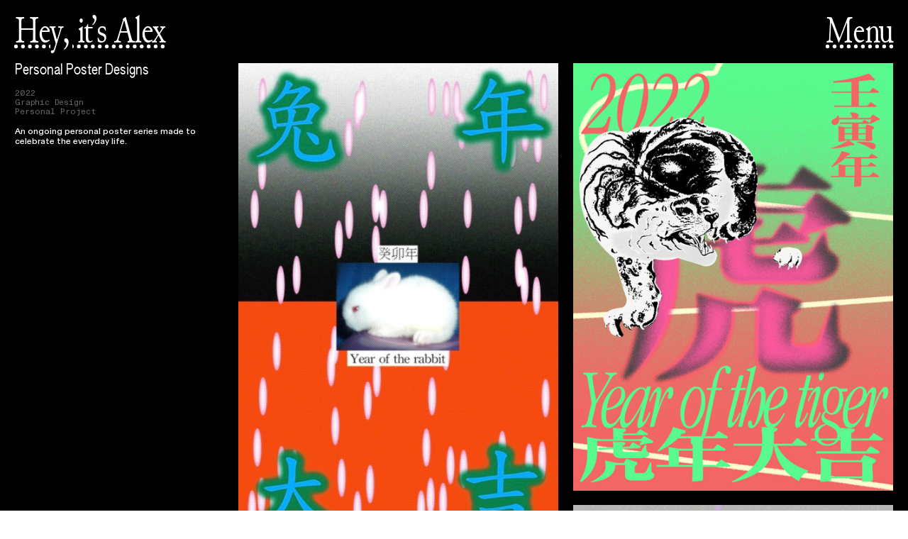

--- FILE ---
content_type: text/html; charset=UTF-8
request_url: https://alex-mi.com/Personal-Posters
body_size: 28321
content:
<!DOCTYPE html>
<!-- 

        Running on cargo.site

-->
<html lang="en" data-predefined-style="true" data-css-presets="true" data-css-preset data-typography-preset>
	<head>
<script>
				var __cargo_context__ = 'live';
				var __cargo_js_ver__ = 'c=3451682563';
				var __cargo_maint__ = false;
				
				
			</script>
					<meta http-equiv="X-UA-Compatible" content="IE=edge,chrome=1">
		<meta http-equiv="Content-Type" content="text/html; charset=utf-8">
		<meta name="viewport" content="initial-scale=1.0, maximum-scale=1.0, user-scalable=no">
		
			<meta name="robots" content="index,follow">
		<title>Personal Posters — Hey, it's Alex</title>
		<meta name="description" content="Personal Poster Designs 2022 Graphic Design Personal Project An ongoing personal poster series made to celebrate the everyday life.">
				<meta name="twitter:card" content="summary_large_image">
		<meta name="twitter:title" content="Personal Posters — Hey, it's Alex">
		<meta name="twitter:description" content="Personal Poster Designs 2022 Graphic Design Personal Project An ongoing personal poster series made to celebrate the everyday life.">
		<meta name="twitter:image" content="https://freight.cargo.site/w/1200/i/c9038c1dda84f22abdcdeefadea30f6a2976d343264365682d3ecfd89a7592fb/Alex-Mi-0402220789.jpeg">
		<meta property="og:locale" content="en_US">
		<meta property="og:title" content="Personal Posters — Hey, it's Alex">
		<meta property="og:description" content="Personal Poster Designs 2022 Graphic Design Personal Project An ongoing personal poster series made to celebrate the everyday life.">
		<meta property="og:url" content="https://alex-mi.com/Personal-Posters">
		<meta property="og:image" content="https://freight.cargo.site/w/1200/i/c9038c1dda84f22abdcdeefadea30f6a2976d343264365682d3ecfd89a7592fb/Alex-Mi-0402220789.jpeg">
		<meta property="og:type" content="website">

		<link rel="preconnect" href="https://static.cargo.site" crossorigin>
		<link rel="preconnect" href="https://freight.cargo.site" crossorigin>
				<link rel="preconnect" href="https://type.cargo.site" crossorigin>

		<!--<link rel="preload" href="https://static.cargo.site/assets/social/IconFont-Regular-0.9.3.woff2" as="font" type="font/woff" crossorigin>-->

		

		<link href="https://freight.cargo.site/t/original/i/8a29099b60e489e0d2c968825b73abb3f659498bf8ae268b1ef0c0ae4698e6af/Untitled-1.ico" rel="shortcut icon">
		<link href="https://alex-mi.com/rss" rel="alternate" type="application/rss+xml" title="Hey, it's Alex feed">

		<link href="https://alex-mi.com/stylesheet?c=3451682563&1693428264" id="member_stylesheet" rel="stylesheet" type="text/css" />
<style id="">@font-face{font-family:Icons;src:url(https://static.cargo.site/assets/social/IconFont-Regular-0.9.3.woff2);unicode-range:U+E000-E15C,U+F0000,U+FE0E}@font-face{font-family:Icons;src:url(https://static.cargo.site/assets/social/IconFont-Regular-0.9.3.woff2);font-weight:240;unicode-range:U+E000-E15C,U+F0000,U+FE0E}@font-face{font-family:Icons;src:url(https://static.cargo.site/assets/social/IconFont-Regular-0.9.3.woff2);unicode-range:U+E000-E15C,U+F0000,U+FE0E;font-weight:400}@font-face{font-family:Icons;src:url(https://static.cargo.site/assets/social/IconFont-Regular-0.9.3.woff2);unicode-range:U+E000-E15C,U+F0000,U+FE0E;font-weight:600}@font-face{font-family:Icons;src:url(https://static.cargo.site/assets/social/IconFont-Regular-0.9.3.woff2);unicode-range:U+E000-E15C,U+F0000,U+FE0E;font-weight:800}@font-face{font-family:Icons;src:url(https://static.cargo.site/assets/social/IconFont-Regular-0.9.3.woff2);unicode-range:U+E000-E15C,U+F0000,U+FE0E;font-style:italic}@font-face{font-family:Icons;src:url(https://static.cargo.site/assets/social/IconFont-Regular-0.9.3.woff2);unicode-range:U+E000-E15C,U+F0000,U+FE0E;font-weight:200;font-style:italic}@font-face{font-family:Icons;src:url(https://static.cargo.site/assets/social/IconFont-Regular-0.9.3.woff2);unicode-range:U+E000-E15C,U+F0000,U+FE0E;font-weight:400;font-style:italic}@font-face{font-family:Icons;src:url(https://static.cargo.site/assets/social/IconFont-Regular-0.9.3.woff2);unicode-range:U+E000-E15C,U+F0000,U+FE0E;font-weight:600;font-style:italic}@font-face{font-family:Icons;src:url(https://static.cargo.site/assets/social/IconFont-Regular-0.9.3.woff2);unicode-range:U+E000-E15C,U+F0000,U+FE0E;font-weight:800;font-style:italic}body.iconfont-loading,body.iconfont-loading *{color:transparent!important}body{-moz-osx-font-smoothing:grayscale;-webkit-font-smoothing:antialiased;-webkit-text-size-adjust:none}body.no-scroll{overflow:hidden}/*!
 * Content
 */.page{word-wrap:break-word}:focus{outline:0}.pointer-events-none{pointer-events:none}.pointer-events-auto{pointer-events:auto}.pointer-events-none .page_content .audio-player,.pointer-events-none .page_content .shop_product,.pointer-events-none .page_content a,.pointer-events-none .page_content audio,.pointer-events-none .page_content button,.pointer-events-none .page_content details,.pointer-events-none .page_content iframe,.pointer-events-none .page_content img,.pointer-events-none .page_content input,.pointer-events-none .page_content video{pointer-events:auto}.pointer-events-none .page_content *>a,.pointer-events-none .page_content>a{position:relative}s *{text-transform:inherit}#toolset{position:fixed;bottom:10px;right:10px;z-index:8}.mobile #toolset,.template_site_inframe #toolset{display:none}#toolset a{display:block;height:24px;width:24px;margin:0;padding:0;text-decoration:none;background:rgba(0,0,0,.2)}#toolset a:hover{background:rgba(0,0,0,.8)}[data-adminview] #toolset a,[data-adminview] #toolset_admin a{background:rgba(0,0,0,.04);pointer-events:none;cursor:default}#toolset_admin a:active{background:rgba(0,0,0,.7)}#toolset_admin a svg>*{transform:scale(1.1) translate(0,-.5px);transform-origin:50% 50%}#toolset_admin a svg{pointer-events:none;width:100%!important;height:auto!important}#following-container{overflow:auto;-webkit-overflow-scrolling:touch}#following-container iframe{height:100%;width:100%;position:absolute;top:0;left:0;right:0;bottom:0}:root{--following-width:-400px;--following-animation-duration:450ms}@keyframes following-open{0%{transform:translateX(0)}100%{transform:translateX(var(--following-width))}}@keyframes following-open-inverse{0%{transform:translateX(0)}100%{transform:translateX(calc(-1 * var(--following-width)))}}@keyframes following-close{0%{transform:translateX(var(--following-width))}100%{transform:translateX(0)}}@keyframes following-close-inverse{0%{transform:translateX(calc(-1 * var(--following-width)))}100%{transform:translateX(0)}}body.animate-left{animation:following-open var(--following-animation-duration);animation-fill-mode:both;animation-timing-function:cubic-bezier(.24,1,.29,1)}#following-container.animate-left{animation:following-close-inverse var(--following-animation-duration);animation-fill-mode:both;animation-timing-function:cubic-bezier(.24,1,.29,1)}#following-container.animate-left #following-frame{animation:following-close var(--following-animation-duration);animation-fill-mode:both;animation-timing-function:cubic-bezier(.24,1,.29,1)}body.animate-right{animation:following-close var(--following-animation-duration);animation-fill-mode:both;animation-timing-function:cubic-bezier(.24,1,.29,1)}#following-container.animate-right{animation:following-open-inverse var(--following-animation-duration);animation-fill-mode:both;animation-timing-function:cubic-bezier(.24,1,.29,1)}#following-container.animate-right #following-frame{animation:following-open var(--following-animation-duration);animation-fill-mode:both;animation-timing-function:cubic-bezier(.24,1,.29,1)}.slick-slider{position:relative;display:block;-moz-box-sizing:border-box;box-sizing:border-box;-webkit-user-select:none;-moz-user-select:none;-ms-user-select:none;user-select:none;-webkit-touch-callout:none;-khtml-user-select:none;-ms-touch-action:pan-y;touch-action:pan-y;-webkit-tap-highlight-color:transparent}.slick-list{position:relative;display:block;overflow:hidden;margin:0;padding:0}.slick-list:focus{outline:0}.slick-list.dragging{cursor:pointer;cursor:hand}.slick-slider .slick-list,.slick-slider .slick-track{transform:translate3d(0,0,0);will-change:transform}.slick-track{position:relative;top:0;left:0;display:block}.slick-track:after,.slick-track:before{display:table;content:'';width:1px;height:1px;margin-top:-1px;margin-left:-1px}.slick-track:after{clear:both}.slick-loading .slick-track{visibility:hidden}.slick-slide{display:none;float:left;height:100%;min-height:1px}[dir=rtl] .slick-slide{float:right}.content .slick-slide img{display:inline-block}.content .slick-slide img:not(.image-zoom){cursor:pointer}.content .scrub .slick-list,.content .scrub .slick-slide img:not(.image-zoom){cursor:ew-resize}body.slideshow-scrub-dragging *{cursor:ew-resize!important}.content .slick-slide img:not([src]),.content .slick-slide img[src='']{width:100%;height:auto}.slick-slide.slick-loading img{display:none}.slick-slide.dragging img{pointer-events:none}.slick-initialized .slick-slide{display:block}.slick-loading .slick-slide{visibility:hidden}.slick-vertical .slick-slide{display:block;height:auto;border:1px solid transparent}.slick-arrow.slick-hidden{display:none}.slick-arrow{position:absolute;z-index:9;width:0;top:0;height:100%;cursor:pointer;will-change:opacity;-webkit-transition:opacity 333ms cubic-bezier(.4,0,.22,1);transition:opacity 333ms cubic-bezier(.4,0,.22,1)}.slick-arrow.hidden{opacity:0}.slick-arrow svg{position:absolute;width:36px;height:36px;top:0;left:0;right:0;bottom:0;margin:auto;transform:translate(.25px,.25px)}.slick-arrow svg.right-arrow{transform:translate(.25px,.25px) scaleX(-1)}.slick-arrow svg:active{opacity:.75}.slick-arrow svg .arrow-shape{fill:none!important;stroke:#fff;stroke-linecap:square}.slick-arrow svg .arrow-outline{fill:none!important;stroke-width:2.5px;stroke:rgba(0,0,0,.6);stroke-linecap:square}.slick-arrow.slick-next{right:0;text-align:right}.slick-next svg,.wallpaper-navigation .slick-next svg{margin-right:10px}.mobile .slick-next svg{margin-right:10px}.slick-arrow.slick-prev{text-align:left}.slick-prev svg,.wallpaper-navigation .slick-prev svg{margin-left:10px}.mobile .slick-prev svg{margin-left:10px}.loading_animation{display:none;vertical-align:middle;z-index:15;line-height:0;pointer-events:none;border-radius:100%}.loading_animation.hidden{display:none}.loading_animation.pulsing{opacity:0;display:inline-block;animation-delay:.1s;-webkit-animation-delay:.1s;-moz-animation-delay:.1s;animation-duration:12s;animation-iteration-count:infinite;animation:fade-pulse-in .5s ease-in-out;-moz-animation:fade-pulse-in .5s ease-in-out;-webkit-animation:fade-pulse-in .5s ease-in-out;-webkit-animation-fill-mode:forwards;-moz-animation-fill-mode:forwards;animation-fill-mode:forwards}.loading_animation.pulsing.no-delay{animation-delay:0s;-webkit-animation-delay:0s;-moz-animation-delay:0s}.loading_animation div{border-radius:100%}.loading_animation div svg{max-width:100%;height:auto}.loading_animation div,.loading_animation div svg{width:20px;height:20px}.loading_animation.full-width svg{width:100%;height:auto}.loading_animation.full-width.big svg{width:100px;height:100px}.loading_animation div svg>*{fill:#ccc}.loading_animation div{-webkit-animation:spin-loading 12s ease-out;-webkit-animation-iteration-count:infinite;-moz-animation:spin-loading 12s ease-out;-moz-animation-iteration-count:infinite;animation:spin-loading 12s ease-out;animation-iteration-count:infinite}.loading_animation.hidden{display:none}[data-backdrop] .loading_animation{position:absolute;top:15px;left:15px;z-index:99}.loading_animation.position-absolute.middle{top:calc(50% - 10px);left:calc(50% - 10px)}.loading_animation.position-absolute.topleft{top:0;left:0}.loading_animation.position-absolute.middleright{top:calc(50% - 10px);right:1rem}.loading_animation.position-absolute.middleleft{top:calc(50% - 10px);left:1rem}.loading_animation.gray div svg>*{fill:#999}.loading_animation.gray-dark div svg>*{fill:#666}.loading_animation.gray-darker div svg>*{fill:#555}.loading_animation.gray-light div svg>*{fill:#ccc}.loading_animation.white div svg>*{fill:rgba(255,255,255,.85)}.loading_animation.blue div svg>*{fill:#698fff}.loading_animation.inline{display:inline-block;margin-bottom:.5ex}.loading_animation.inline.left{margin-right:.5ex}@-webkit-keyframes fade-pulse-in{0%{opacity:0}50%{opacity:.5}100%{opacity:1}}@-moz-keyframes fade-pulse-in{0%{opacity:0}50%{opacity:.5}100%{opacity:1}}@keyframes fade-pulse-in{0%{opacity:0}50%{opacity:.5}100%{opacity:1}}@-webkit-keyframes pulsate{0%{opacity:1}50%{opacity:0}100%{opacity:1}}@-moz-keyframes pulsate{0%{opacity:1}50%{opacity:0}100%{opacity:1}}@keyframes pulsate{0%{opacity:1}50%{opacity:0}100%{opacity:1}}@-webkit-keyframes spin-loading{0%{transform:rotate(0)}9%{transform:rotate(1050deg)}18%{transform:rotate(-1090deg)}20%{transform:rotate(-1080deg)}23%{transform:rotate(-1080deg)}28%{transform:rotate(-1095deg)}29%{transform:rotate(-1065deg)}34%{transform:rotate(-1080deg)}35%{transform:rotate(-1050deg)}40%{transform:rotate(-1065deg)}41%{transform:rotate(-1035deg)}44%{transform:rotate(-1035deg)}47%{transform:rotate(-2160deg)}50%{transform:rotate(-2160deg)}56%{transform:rotate(45deg)}60%{transform:rotate(45deg)}80%{transform:rotate(6120deg)}100%{transform:rotate(0)}}@keyframes spin-loading{0%{transform:rotate(0)}9%{transform:rotate(1050deg)}18%{transform:rotate(-1090deg)}20%{transform:rotate(-1080deg)}23%{transform:rotate(-1080deg)}28%{transform:rotate(-1095deg)}29%{transform:rotate(-1065deg)}34%{transform:rotate(-1080deg)}35%{transform:rotate(-1050deg)}40%{transform:rotate(-1065deg)}41%{transform:rotate(-1035deg)}44%{transform:rotate(-1035deg)}47%{transform:rotate(-2160deg)}50%{transform:rotate(-2160deg)}56%{transform:rotate(45deg)}60%{transform:rotate(45deg)}80%{transform:rotate(6120deg)}100%{transform:rotate(0)}}[grid-row]{align-items:flex-start;box-sizing:border-box;display:-webkit-box;display:-webkit-flex;display:-ms-flexbox;display:flex;-webkit-flex-wrap:wrap;-ms-flex-wrap:wrap;flex-wrap:wrap}[grid-col]{box-sizing:border-box}[grid-row] [grid-col].empty:after{content:"\0000A0";cursor:text}body.mobile[data-adminview=content-editproject] [grid-row] [grid-col].empty:after{display:none}[grid-col=auto]{-webkit-box-flex:1;-webkit-flex:1;-ms-flex:1;flex:1}[grid-col=x12]{width:100%}[grid-col=x11]{width:50%}[grid-col=x10]{width:33.33%}[grid-col=x9]{width:25%}[grid-col=x8]{width:20%}[grid-col=x7]{width:16.666666667%}[grid-col=x6]{width:14.285714286%}[grid-col=x5]{width:12.5%}[grid-col=x4]{width:11.111111111%}[grid-col=x3]{width:10%}[grid-col=x2]{width:9.090909091%}[grid-col=x1]{width:8.333333333%}[grid-col="1"]{width:8.33333%}[grid-col="2"]{width:16.66667%}[grid-col="3"]{width:25%}[grid-col="4"]{width:33.33333%}[grid-col="5"]{width:41.66667%}[grid-col="6"]{width:50%}[grid-col="7"]{width:58.33333%}[grid-col="8"]{width:66.66667%}[grid-col="9"]{width:75%}[grid-col="10"]{width:83.33333%}[grid-col="11"]{width:91.66667%}[grid-col="12"]{width:100%}body.mobile [grid-responsive] [grid-col]{width:100%;-webkit-box-flex:none;-webkit-flex:none;-ms-flex:none;flex:none}[data-ce-host=true][contenteditable=true] [grid-pad]{pointer-events:none}[data-ce-host=true][contenteditable=true] [grid-pad]>*{pointer-events:auto}[grid-pad="0"]{padding:0}[grid-pad="0.25"]{padding:.125rem}[grid-pad="0.5"]{padding:.25rem}[grid-pad="0.75"]{padding:.375rem}[grid-pad="1"]{padding:.5rem}[grid-pad="1.25"]{padding:.625rem}[grid-pad="1.5"]{padding:.75rem}[grid-pad="1.75"]{padding:.875rem}[grid-pad="2"]{padding:1rem}[grid-pad="2.5"]{padding:1.25rem}[grid-pad="3"]{padding:1.5rem}[grid-pad="3.5"]{padding:1.75rem}[grid-pad="4"]{padding:2rem}[grid-pad="5"]{padding:2.5rem}[grid-pad="6"]{padding:3rem}[grid-pad="7"]{padding:3.5rem}[grid-pad="8"]{padding:4rem}[grid-pad="9"]{padding:4.5rem}[grid-pad="10"]{padding:5rem}[grid-gutter="0"]{margin:0}[grid-gutter="0.5"]{margin:-.25rem}[grid-gutter="1"]{margin:-.5rem}[grid-gutter="1.5"]{margin:-.75rem}[grid-gutter="2"]{margin:-1rem}[grid-gutter="2.5"]{margin:-1.25rem}[grid-gutter="3"]{margin:-1.5rem}[grid-gutter="3.5"]{margin:-1.75rem}[grid-gutter="4"]{margin:-2rem}[grid-gutter="5"]{margin:-2.5rem}[grid-gutter="6"]{margin:-3rem}[grid-gutter="7"]{margin:-3.5rem}[grid-gutter="8"]{margin:-4rem}[grid-gutter="10"]{margin:-5rem}[grid-gutter="12"]{margin:-6rem}[grid-gutter="14"]{margin:-7rem}[grid-gutter="16"]{margin:-8rem}[grid-gutter="18"]{margin:-9rem}[grid-gutter="20"]{margin:-10rem}small{max-width:100%;text-decoration:inherit}img:not([src]),img[src='']{outline:1px solid rgba(177,177,177,.4);outline-offset:-1px;content:url([data-uri])}img.image-zoom{cursor:-webkit-zoom-in;cursor:-moz-zoom-in;cursor:zoom-in}#imprimatur{color:#333;font-size:10px;font-family:-apple-system,BlinkMacSystemFont,"Segoe UI",Roboto,Oxygen,Ubuntu,Cantarell,"Open Sans","Helvetica Neue",sans-serif,"Sans Serif",Icons;/*!System*/position:fixed;opacity:.3;right:-28px;bottom:160px;transform:rotate(270deg);-ms-transform:rotate(270deg);-webkit-transform:rotate(270deg);z-index:8;text-transform:uppercase;color:#999;opacity:.5;padding-bottom:2px;text-decoration:none}.mobile #imprimatur{display:none}bodycopy cargo-link a{font-family:-apple-system,BlinkMacSystemFont,"Segoe UI",Roboto,Oxygen,Ubuntu,Cantarell,"Open Sans","Helvetica Neue",sans-serif,"Sans Serif",Icons;/*!System*/font-size:12px;font-style:normal;font-weight:400;transform:rotate(270deg);text-decoration:none;position:fixed!important;right:-27px;bottom:100px;text-decoration:none;letter-spacing:normal;background:0 0;border:0;border-bottom:0;outline:0}/*! PhotoSwipe Default UI CSS by Dmitry Semenov | photoswipe.com | MIT license */.pswp--has_mouse .pswp__button--arrow--left,.pswp--has_mouse .pswp__button--arrow--right,.pswp__ui{visibility:visible}.pswp--minimal--dark .pswp__top-bar,.pswp__button{background:0 0}.pswp,.pswp__bg,.pswp__container,.pswp__img--placeholder,.pswp__zoom-wrap,.quick-view-navigation{-webkit-backface-visibility:hidden}.pswp__button{cursor:pointer;opacity:1;-webkit-appearance:none;transition:opacity .2s;-webkit-box-shadow:none;box-shadow:none}.pswp__button-close>svg{top:10px;right:10px;margin-left:auto}.pswp--touch .quick-view-navigation{display:none}.pswp__ui{-webkit-font-smoothing:auto;opacity:1;z-index:1550}.quick-view-navigation{will-change:opacity;-webkit-transition:opacity 333ms cubic-bezier(.4,0,.22,1);transition:opacity 333ms cubic-bezier(.4,0,.22,1)}.quick-view-navigation .pswp__group .pswp__button{pointer-events:auto}.pswp__button>svg{position:absolute;width:36px;height:36px}.quick-view-navigation .pswp__group:active svg{opacity:.75}.pswp__button svg .shape-shape{fill:#fff}.pswp__button svg .shape-outline{fill:#000}.pswp__button-prev>svg{top:0;bottom:0;left:10px;margin:auto}.pswp__button-next>svg{top:0;bottom:0;right:10px;margin:auto}.quick-view-navigation .pswp__group .pswp__button-prev{position:absolute;left:0;top:0;width:0;height:100%}.quick-view-navigation .pswp__group .pswp__button-next{position:absolute;right:0;top:0;width:0;height:100%}.quick-view-navigation .close-button,.quick-view-navigation .left-arrow,.quick-view-navigation .right-arrow{transform:translate(.25px,.25px)}.quick-view-navigation .right-arrow{transform:translate(.25px,.25px) scaleX(-1)}.pswp__button svg .shape-outline{fill:transparent!important;stroke:#000;stroke-width:2.5px;stroke-linecap:square}.pswp__button svg .shape-shape{fill:transparent!important;stroke:#fff;stroke-width:1.5px;stroke-linecap:square}.pswp__bg,.pswp__scroll-wrap,.pswp__zoom-wrap{width:100%;position:absolute}.quick-view-navigation .pswp__group .pswp__button-close{margin:0}.pswp__container,.pswp__item,.pswp__zoom-wrap{right:0;bottom:0;top:0;position:absolute;left:0}.pswp__ui--hidden .pswp__button{opacity:.001}.pswp__ui--hidden .pswp__button,.pswp__ui--hidden .pswp__button *{pointer-events:none}.pswp .pswp__ui.pswp__ui--displaynone{display:none}.pswp__element--disabled{display:none!important}/*! PhotoSwipe main CSS by Dmitry Semenov | photoswipe.com | MIT license */.pswp{position:fixed;display:none;height:100%;width:100%;top:0;left:0;right:0;bottom:0;margin:auto;-ms-touch-action:none;touch-action:none;z-index:9999999;-webkit-text-size-adjust:100%;line-height:initial;letter-spacing:initial;outline:0}.pswp img{max-width:none}.pswp--zoom-disabled .pswp__img{cursor:default!important}.pswp--animate_opacity{opacity:.001;will-change:opacity;-webkit-transition:opacity 333ms cubic-bezier(.4,0,.22,1);transition:opacity 333ms cubic-bezier(.4,0,.22,1)}.pswp--open{display:block}.pswp--zoom-allowed .pswp__img{cursor:-webkit-zoom-in;cursor:-moz-zoom-in;cursor:zoom-in}.pswp--zoomed-in .pswp__img{cursor:-webkit-grab;cursor:-moz-grab;cursor:grab}.pswp--dragging .pswp__img{cursor:-webkit-grabbing;cursor:-moz-grabbing;cursor:grabbing}.pswp__bg{left:0;top:0;height:100%;opacity:0;transform:translateZ(0);will-change:opacity}.pswp__scroll-wrap{left:0;top:0;height:100%}.pswp__container,.pswp__zoom-wrap{-ms-touch-action:none;touch-action:none}.pswp__container,.pswp__img{-webkit-user-select:none;-moz-user-select:none;-ms-user-select:none;user-select:none;-webkit-tap-highlight-color:transparent;-webkit-touch-callout:none}.pswp__zoom-wrap{-webkit-transform-origin:left top;-ms-transform-origin:left top;transform-origin:left top;-webkit-transition:-webkit-transform 222ms cubic-bezier(.4,0,.22,1);transition:transform 222ms cubic-bezier(.4,0,.22,1)}.pswp__bg{-webkit-transition:opacity 222ms cubic-bezier(.4,0,.22,1);transition:opacity 222ms cubic-bezier(.4,0,.22,1)}.pswp--animated-in .pswp__bg,.pswp--animated-in .pswp__zoom-wrap{-webkit-transition:none;transition:none}.pswp--hide-overflow .pswp__scroll-wrap,.pswp--hide-overflow.pswp{overflow:hidden}.pswp__img{position:absolute;width:auto;height:auto;top:0;left:0}.pswp__img--placeholder--blank{background:#222}.pswp--ie .pswp__img{width:100%!important;height:auto!important;left:0;top:0}.pswp__ui--idle{opacity:0}.pswp__error-msg{position:absolute;left:0;top:50%;width:100%;text-align:center;font-size:14px;line-height:16px;margin-top:-8px;color:#ccc}.pswp__error-msg a{color:#ccc;text-decoration:underline}.pswp__error-msg{font-family:-apple-system,BlinkMacSystemFont,"Segoe UI",Roboto,Oxygen,Ubuntu,Cantarell,"Open Sans","Helvetica Neue",sans-serif}.quick-view.mouse-down .iframe-item{pointer-events:none!important}.quick-view-caption-positioner{pointer-events:none;width:100%;height:100%}.quick-view-caption-wrapper{margin:auto;position:absolute;bottom:0;left:0;right:0}.quick-view-horizontal-align-left .quick-view-caption-wrapper{margin-left:0}.quick-view-horizontal-align-right .quick-view-caption-wrapper{margin-right:0}[data-quick-view-caption]{transition:.1s opacity ease-in-out;position:absolute;bottom:0;left:0;right:0}.quick-view-horizontal-align-left [data-quick-view-caption]{text-align:left}.quick-view-horizontal-align-right [data-quick-view-caption]{text-align:right}.quick-view-caption{transition:.1s opacity ease-in-out}.quick-view-caption>*{display:inline-block}.quick-view-caption *{pointer-events:auto}.quick-view-caption.hidden{opacity:0}.shop_product .dropdown_wrapper{flex:0 0 100%;position:relative}.shop_product select{appearance:none;-moz-appearance:none;-webkit-appearance:none;outline:0;-webkit-font-smoothing:antialiased;-moz-osx-font-smoothing:grayscale;cursor:pointer;border-radius:0;white-space:nowrap;overflow:hidden!important;text-overflow:ellipsis}.shop_product select.dropdown::-ms-expand{display:none}.shop_product a{cursor:pointer;border-bottom:none;text-decoration:none}.shop_product a.out-of-stock{pointer-events:none}body.audio-player-dragging *{cursor:ew-resize!important}.audio-player{display:inline-flex;flex:1 0 calc(100% - 2px);width:calc(100% - 2px)}.audio-player .button{height:100%;flex:0 0 3.3rem;display:flex}.audio-player .separator{left:3.3rem;height:100%}.audio-player .buffer{width:0%;height:100%;transition:left .3s linear,width .3s linear}.audio-player.seeking .buffer{transition:left 0s,width 0s}.audio-player.seeking{user-select:none;-webkit-user-select:none;cursor:ew-resize}.audio-player.seeking *{user-select:none;-webkit-user-select:none;cursor:ew-resize}.audio-player .bar{overflow:hidden;display:flex;justify-content:space-between;align-content:center;flex-grow:1}.audio-player .progress{width:0%;height:100%;transition:width .3s linear}.audio-player.seeking .progress{transition:width 0s}.audio-player .pause,.audio-player .play{cursor:pointer;height:100%}.audio-player .note-icon{margin:auto 0;order:2;flex:0 1 auto}.audio-player .title{white-space:nowrap;overflow:hidden;text-overflow:ellipsis;pointer-events:none;user-select:none;padding:.5rem 0 .5rem 1rem;margin:auto auto auto 0;flex:0 3 auto;min-width:0;width:100%}.audio-player .total-time{flex:0 1 auto;margin:auto 0}.audio-player .current-time,.audio-player .play-text{flex:0 1 auto;margin:auto 0}.audio-player .stream-anim{user-select:none;margin:auto auto auto 0}.audio-player .stream-anim span{display:inline-block}.audio-player .buffer,.audio-player .current-time,.audio-player .note-svg,.audio-player .play-text,.audio-player .separator,.audio-player .total-time{user-select:none;pointer-events:none}.audio-player .buffer,.audio-player .play-text,.audio-player .progress{position:absolute}.audio-player,.audio-player .bar,.audio-player .button,.audio-player .current-time,.audio-player .note-icon,.audio-player .pause,.audio-player .play,.audio-player .total-time{position:relative}body.mobile .audio-player,body.mobile .audio-player *{-webkit-touch-callout:none}#standalone-admin-frame{border:0;width:400px;position:absolute;right:0;top:0;height:100vh;z-index:99}body[standalone-admin=true] #standalone-admin-frame{transform:translate(0,0)}body[standalone-admin=true] .main_container{width:calc(100% - 400px)}body[standalone-admin=false] #standalone-admin-frame{transform:translate(100%,0)}body[standalone-admin=false] .main_container{width:100%}.toggle_standaloneAdmin{position:fixed;top:0;right:400px;height:40px;width:40px;z-index:999;cursor:pointer;background-color:rgba(0,0,0,.4)}.toggle_standaloneAdmin:active{opacity:.7}body[standalone-admin=false] .toggle_standaloneAdmin{right:0}.toggle_standaloneAdmin *{color:#fff;fill:#fff}.toggle_standaloneAdmin svg{padding:6px;width:100%;height:100%;opacity:.85}body[standalone-admin=false] .toggle_standaloneAdmin #close,body[standalone-admin=true] .toggle_standaloneAdmin #backdropsettings{display:none}.toggle_standaloneAdmin>div{width:100%;height:100%}#admin_toggle_button{position:fixed;top:50%;transform:translate(0,-50%);right:400px;height:36px;width:12px;z-index:999;cursor:pointer;background-color:rgba(0,0,0,.09);padding-left:2px;margin-right:5px}#admin_toggle_button .bar{content:'';background:rgba(0,0,0,.09);position:fixed;width:5px;bottom:0;top:0;z-index:10}#admin_toggle_button:active{background:rgba(0,0,0,.065)}#admin_toggle_button *{color:#fff;fill:#fff}#admin_toggle_button svg{padding:0;width:16px;height:36px;margin-left:1px;opacity:1}#admin_toggle_button svg *{fill:#fff;opacity:1}#admin_toggle_button[data-state=closed] .toggle_admin_close{display:none}#admin_toggle_button[data-state=closed],#admin_toggle_button[data-state=closed] .toggle_admin_open{width:20px;cursor:pointer;margin:0}#admin_toggle_button[data-state=closed] svg{margin-left:2px}#admin_toggle_button[data-state=open] .toggle_admin_open{display:none}select,select *{text-rendering:auto!important}b b{font-weight:inherit}*{-webkit-box-sizing:border-box;-moz-box-sizing:border-box;box-sizing:border-box}customhtml>*{position:relative;z-index:10}body,html{min-height:100vh;margin:0;padding:0}html{touch-action:manipulation;position:relative;background-color:#fff}.main_container{min-height:100vh;width:100%;overflow:hidden}.container{display:-webkit-box;display:-webkit-flex;display:-moz-box;display:-ms-flexbox;display:flex;-webkit-flex-wrap:wrap;-moz-flex-wrap:wrap;-ms-flex-wrap:wrap;flex-wrap:wrap;max-width:100%;width:100%;overflow:visible}.container{align-items:flex-start;-webkit-align-items:flex-start}.page{z-index:2}.page ul li>text-limit{display:block}.content,.content_container,.pinned{-webkit-flex:1 0 auto;-moz-flex:1 0 auto;-ms-flex:1 0 auto;flex:1 0 auto;max-width:100%}.content_container{width:100%}.content_container.full_height{min-height:100vh}.page_background{position:absolute;top:0;left:0;width:100%;height:100%}.page_container{position:relative;overflow:visible;width:100%}.backdrop{position:absolute;top:0;z-index:1;width:100%;height:100%;max-height:100vh}.backdrop>div{position:absolute;top:0;left:0;width:100%;height:100%;-webkit-backface-visibility:hidden;backface-visibility:hidden;transform:translate3d(0,0,0);contain:strict}[data-backdrop].backdrop>div[data-overflowing]{max-height:100vh;position:absolute;top:0;left:0}body.mobile [split-responsive]{display:flex;flex-direction:column}body.mobile [split-responsive] .container{width:100%;order:2}body.mobile [split-responsive] .backdrop{position:relative;height:50vh;width:100%;order:1}body.mobile [split-responsive] [data-auxiliary].backdrop{position:absolute;height:50vh;width:100%;order:1}.page{position:relative;z-index:2}img[data-align=left]{float:left}img[data-align=right]{float:right}[data-rotation]{transform-origin:center center}.content .page_content:not([contenteditable=true]) [data-draggable]{pointer-events:auto!important;backface-visibility:hidden}.preserve-3d{-moz-transform-style:preserve-3d;transform-style:preserve-3d}.content .page_content:not([contenteditable=true]) [data-draggable] iframe{pointer-events:none!important}.dragging-active iframe{pointer-events:none!important}.content .page_content:not([contenteditable=true]) [data-draggable]:active{opacity:1}.content .scroll-transition-fade{transition:transform 1s ease-in-out,opacity .8s ease-in-out}.content .scroll-transition-fade.below-viewport{opacity:0;transform:translateY(40px)}.mobile.full_width .page_container:not([split-layout]) .container_width{width:100%}[data-view=pinned_bottom] .bottom_pin_invisibility{visibility:hidden}.pinned{position:relative;width:100%}.pinned .page_container.accommodate:not(.fixed):not(.overlay){z-index:2}.pinned .page_container.overlay{position:absolute;z-index:4}.pinned .page_container.overlay.fixed{position:fixed}.pinned .page_container.overlay.fixed .page{max-height:100vh;-webkit-overflow-scrolling:touch}.pinned .page_container.overlay.fixed .page.allow-scroll{overflow-y:auto;overflow-x:hidden}.pinned .page_container.overlay.fixed .page.allow-scroll{align-items:flex-start;-webkit-align-items:flex-start}.pinned .page_container .page.allow-scroll::-webkit-scrollbar{width:0;background:0 0;display:none}.pinned.pinned_top .page_container.overlay{left:0;top:0}.pinned.pinned_bottom .page_container.overlay{left:0;bottom:0}div[data-container=set]:empty{margin-top:1px}.thumbnails{position:relative;z-index:1}[thumbnails=grid]{align-items:baseline}[thumbnails=justify] .thumbnail{box-sizing:content-box}[thumbnails][data-padding-zero] .thumbnail{margin-bottom:-1px}[thumbnails=montessori] .thumbnail{pointer-events:auto;position:absolute}[thumbnails] .thumbnail>a{display:block;text-decoration:none}[thumbnails=montessori]{height:0}[thumbnails][data-resizing],[thumbnails][data-resizing] *{cursor:nwse-resize}[thumbnails] .thumbnail .resize-handle{cursor:nwse-resize;width:26px;height:26px;padding:5px;position:absolute;opacity:.75;right:-1px;bottom:-1px;z-index:100}[thumbnails][data-resizing] .resize-handle{display:none}[thumbnails] .thumbnail .resize-handle svg{position:absolute;top:0;left:0}[thumbnails] .thumbnail .resize-handle:hover{opacity:1}[data-can-move].thumbnail .resize-handle svg .resize_path_outline{fill:#fff}[data-can-move].thumbnail .resize-handle svg .resize_path{fill:#000}[thumbnails=montessori] .thumbnail_sizer{height:0;width:100%;position:relative;padding-bottom:100%;pointer-events:none}[thumbnails] .thumbnail img{display:block;min-height:3px;margin-bottom:0}[thumbnails] .thumbnail img:not([src]),img[src=""]{margin:0!important;width:100%;min-height:3px;height:100%!important;position:absolute}[aspect-ratio="1x1"].thumb_image{height:0;padding-bottom:100%;overflow:hidden}[aspect-ratio="4x3"].thumb_image{height:0;padding-bottom:75%;overflow:hidden}[aspect-ratio="16x9"].thumb_image{height:0;padding-bottom:56.25%;overflow:hidden}[thumbnails] .thumb_image{width:100%;position:relative}[thumbnails][thumbnail-vertical-align=top]{align-items:flex-start}[thumbnails][thumbnail-vertical-align=middle]{align-items:center}[thumbnails][thumbnail-vertical-align=bottom]{align-items:baseline}[thumbnails][thumbnail-horizontal-align=left]{justify-content:flex-start}[thumbnails][thumbnail-horizontal-align=middle]{justify-content:center}[thumbnails][thumbnail-horizontal-align=right]{justify-content:flex-end}.thumb_image.default_image>svg{position:absolute;top:0;left:0;bottom:0;right:0;width:100%;height:100%}.thumb_image.default_image{outline:1px solid #ccc;outline-offset:-1px;position:relative}.mobile.full_width [data-view=Thumbnail] .thumbnails_width{width:100%}.content [data-draggable] a:active,.content [data-draggable] img:active{opacity:initial}.content .draggable-dragging{opacity:initial}[data-draggable].draggable_visible{visibility:visible}[data-draggable].draggable_hidden{visibility:hidden}.gallery_card [data-draggable],.marquee [data-draggable]{visibility:inherit}[data-draggable]{visibility:visible;background-color:rgba(0,0,0,.003)}#site_menu_panel_container .image-gallery:not(.initialized){height:0;padding-bottom:100%;min-height:initial}.image-gallery:not(.initialized){min-height:100vh;visibility:hidden;width:100%}.image-gallery .gallery_card img{display:block;width:100%;height:auto}.image-gallery .gallery_card{transform-origin:center}.image-gallery .gallery_card.dragging{opacity:.1;transform:initial!important}.image-gallery:not([image-gallery=slideshow]) .gallery_card iframe:only-child,.image-gallery:not([image-gallery=slideshow]) .gallery_card video:only-child{width:100%;height:100%;top:0;left:0;position:absolute}.image-gallery[image-gallery=slideshow] .gallery_card video[muted][autoplay]:not([controls]),.image-gallery[image-gallery=slideshow] .gallery_card video[muted][data-autoplay]:not([controls]){pointer-events:none}.image-gallery [image-gallery-pad="0"] video:only-child{object-fit:cover;height:calc(100% + 1px)}div.image-gallery>a,div.image-gallery>iframe,div.image-gallery>img,div.image-gallery>video{display:none}[image-gallery-row]{align-items:flex-start;box-sizing:border-box;display:-webkit-box;display:-webkit-flex;display:-ms-flexbox;display:flex;-webkit-flex-wrap:wrap;-ms-flex-wrap:wrap;flex-wrap:wrap}.image-gallery .gallery_card_image{width:100%;position:relative}[data-predefined-style=true] .image-gallery a.gallery_card{display:block;border:none}[image-gallery-col]{box-sizing:border-box}[image-gallery-col=x12]{width:100%}[image-gallery-col=x11]{width:50%}[image-gallery-col=x10]{width:33.33%}[image-gallery-col=x9]{width:25%}[image-gallery-col=x8]{width:20%}[image-gallery-col=x7]{width:16.666666667%}[image-gallery-col=x6]{width:14.285714286%}[image-gallery-col=x5]{width:12.5%}[image-gallery-col=x4]{width:11.111111111%}[image-gallery-col=x3]{width:10%}[image-gallery-col=x2]{width:9.090909091%}[image-gallery-col=x1]{width:8.333333333%}.content .page_content [image-gallery-pad].image-gallery{pointer-events:none}.content .page_content [image-gallery-pad].image-gallery .gallery_card_image>*,.content .page_content [image-gallery-pad].image-gallery .gallery_image_caption{pointer-events:auto}.content .page_content [image-gallery-pad="0"]{padding:0}.content .page_content [image-gallery-pad="0.25"]{padding:.125rem}.content .page_content [image-gallery-pad="0.5"]{padding:.25rem}.content .page_content [image-gallery-pad="0.75"]{padding:.375rem}.content .page_content [image-gallery-pad="1"]{padding:.5rem}.content .page_content [image-gallery-pad="1.25"]{padding:.625rem}.content .page_content [image-gallery-pad="1.5"]{padding:.75rem}.content .page_content [image-gallery-pad="1.75"]{padding:.875rem}.content .page_content [image-gallery-pad="2"]{padding:1rem}.content .page_content [image-gallery-pad="2.5"]{padding:1.25rem}.content .page_content [image-gallery-pad="3"]{padding:1.5rem}.content .page_content [image-gallery-pad="3.5"]{padding:1.75rem}.content .page_content [image-gallery-pad="4"]{padding:2rem}.content .page_content [image-gallery-pad="5"]{padding:2.5rem}.content .page_content [image-gallery-pad="6"]{padding:3rem}.content .page_content [image-gallery-pad="7"]{padding:3.5rem}.content .page_content [image-gallery-pad="8"]{padding:4rem}.content .page_content [image-gallery-pad="9"]{padding:4.5rem}.content .page_content [image-gallery-pad="10"]{padding:5rem}.content .page_content [image-gallery-gutter="0"]{margin:0}.content .page_content [image-gallery-gutter="0.5"]{margin:-.25rem}.content .page_content [image-gallery-gutter="1"]{margin:-.5rem}.content .page_content [image-gallery-gutter="1.5"]{margin:-.75rem}.content .page_content [image-gallery-gutter="2"]{margin:-1rem}.content .page_content [image-gallery-gutter="2.5"]{margin:-1.25rem}.content .page_content [image-gallery-gutter="3"]{margin:-1.5rem}.content .page_content [image-gallery-gutter="3.5"]{margin:-1.75rem}.content .page_content [image-gallery-gutter="4"]{margin:-2rem}.content .page_content [image-gallery-gutter="5"]{margin:-2.5rem}.content .page_content [image-gallery-gutter="6"]{margin:-3rem}.content .page_content [image-gallery-gutter="7"]{margin:-3.5rem}.content .page_content [image-gallery-gutter="8"]{margin:-4rem}.content .page_content [image-gallery-gutter="10"]{margin:-5rem}.content .page_content [image-gallery-gutter="12"]{margin:-6rem}.content .page_content [image-gallery-gutter="14"]{margin:-7rem}.content .page_content [image-gallery-gutter="16"]{margin:-8rem}.content .page_content [image-gallery-gutter="18"]{margin:-9rem}.content .page_content [image-gallery-gutter="20"]{margin:-10rem}[image-gallery=slideshow]:not(.initialized)>*{min-height:1px;opacity:0;min-width:100%}[image-gallery=slideshow][data-constrained-by=height] [image-gallery-vertical-align].slick-track{align-items:flex-start}[image-gallery=slideshow] img.image-zoom:active{opacity:initial}[image-gallery=slideshow].slick-initialized .gallery_card{pointer-events:none}[image-gallery=slideshow].slick-initialized .gallery_card.slick-current{pointer-events:auto}[image-gallery=slideshow] .gallery_card:not(.has_caption){line-height:0}.content .page_content [image-gallery=slideshow].image-gallery>*{pointer-events:auto}.content [image-gallery=slideshow].image-gallery.slick-initialized .gallery_card{overflow:hidden;margin:0;display:flex;flex-flow:row wrap;flex-shrink:0}.content [image-gallery=slideshow].image-gallery.slick-initialized .gallery_card.slick-current{overflow:visible}[image-gallery=slideshow] .gallery_image_caption{opacity:1;transition:opacity .3s;-webkit-transition:opacity .3s;width:100%;margin-left:auto;margin-right:auto;clear:both}[image-gallery-horizontal-align=left] .gallery_image_caption{text-align:left}[image-gallery-horizontal-align=middle] .gallery_image_caption{text-align:center}[image-gallery-horizontal-align=right] .gallery_image_caption{text-align:right}[image-gallery=slideshow][data-slideshow-in-transition] .gallery_image_caption{opacity:0;transition:opacity .3s;-webkit-transition:opacity .3s}[image-gallery=slideshow] .gallery_card_image{width:initial;margin:0;display:inline-block}[image-gallery=slideshow] .gallery_card img{margin:0;display:block}[image-gallery=slideshow][data-exploded]{align-items:flex-start;box-sizing:border-box;display:-webkit-box;display:-webkit-flex;display:-ms-flexbox;display:flex;-webkit-flex-wrap:wrap;-ms-flex-wrap:wrap;flex-wrap:wrap;justify-content:flex-start;align-content:flex-start}[image-gallery=slideshow][data-exploded] .gallery_card{padding:1rem;width:16.666%}[image-gallery=slideshow][data-exploded] .gallery_card_image{height:0;display:block;width:100%}[image-gallery=grid]{align-items:baseline}[image-gallery=grid] .gallery_card.has_caption .gallery_card_image{display:block}[image-gallery=grid] [image-gallery-pad="0"].gallery_card{margin-bottom:-1px}[image-gallery=grid] .gallery_card img{margin:0}[image-gallery=columns] .gallery_card img{margin:0}[image-gallery=justify]{align-items:flex-start}[image-gallery=justify] .gallery_card img{margin:0}[image-gallery=montessori][image-gallery-row]{display:block}[image-gallery=montessori] a.gallery_card,[image-gallery=montessori] div.gallery_card{position:absolute;pointer-events:auto}[image-gallery=montessori][data-can-move] .gallery_card,[image-gallery=montessori][data-can-move] .gallery_card .gallery_card_image,[image-gallery=montessori][data-can-move] .gallery_card .gallery_card_image>*{cursor:move}[image-gallery=montessori]{position:relative;height:0}[image-gallery=freeform] .gallery_card{position:relative}[image-gallery=freeform] [image-gallery-pad="0"].gallery_card{margin-bottom:-1px}[image-gallery-vertical-align]{display:flex;flex-flow:row wrap}[image-gallery-vertical-align].slick-track{display:flex;flex-flow:row nowrap}.image-gallery .slick-list{margin-bottom:-.3px}[image-gallery-vertical-align=top]{align-content:flex-start;align-items:flex-start}[image-gallery-vertical-align=middle]{align-items:center;align-content:center}[image-gallery-vertical-align=bottom]{align-content:flex-end;align-items:flex-end}[image-gallery-horizontal-align=left]{justify-content:flex-start}[image-gallery-horizontal-align=middle]{justify-content:center}[image-gallery-horizontal-align=right]{justify-content:flex-end}.image-gallery[data-resizing],.image-gallery[data-resizing] *{cursor:nwse-resize!important}.image-gallery .gallery_card .resize-handle,.image-gallery .gallery_card .resize-handle *{cursor:nwse-resize!important}.image-gallery .gallery_card .resize-handle{width:26px;height:26px;padding:5px;position:absolute;opacity:.75;right:-1px;bottom:-1px;z-index:10}.image-gallery[data-resizing] .resize-handle{display:none}.image-gallery .gallery_card .resize-handle svg{cursor:nwse-resize!important;position:absolute;top:0;left:0}.image-gallery .gallery_card .resize-handle:hover{opacity:1}[data-can-move].gallery_card .resize-handle svg .resize_path_outline{fill:#fff}[data-can-move].gallery_card .resize-handle svg .resize_path{fill:#000}[image-gallery=montessori] .thumbnail_sizer{height:0;width:100%;position:relative;padding-bottom:100%;pointer-events:none}#site_menu_button{display:block;text-decoration:none;pointer-events:auto;z-index:9;vertical-align:top;cursor:pointer;box-sizing:content-box;font-family:Icons}#site_menu_button.custom_icon{padding:0;line-height:0}#site_menu_button.custom_icon img{width:100%;height:auto}#site_menu_wrapper.disabled #site_menu_button{display:none}#site_menu_wrapper.mobile_only #site_menu_button{display:none}body.mobile #site_menu_wrapper.mobile_only:not(.disabled) #site_menu_button:not(.active){display:block}#site_menu_panel_container[data-type=cargo_menu] #site_menu_panel{display:block;position:fixed;top:0;right:0;bottom:0;left:0;z-index:10;cursor:default}.site_menu{pointer-events:auto;position:absolute;z-index:11;top:0;bottom:0;line-height:0;max-width:400px;min-width:300px;font-size:20px;text-align:left;background:rgba(20,20,20,.95);padding:20px 30px 90px 30px;overflow-y:auto;overflow-x:hidden;display:-webkit-box;display:-webkit-flex;display:-ms-flexbox;display:flex;-webkit-box-orient:vertical;-webkit-box-direction:normal;-webkit-flex-direction:column;-ms-flex-direction:column;flex-direction:column;-webkit-box-pack:start;-webkit-justify-content:flex-start;-ms-flex-pack:start;justify-content:flex-start}body.mobile #site_menu_wrapper .site_menu{-webkit-overflow-scrolling:touch;min-width:auto;max-width:100%;width:100%;padding:20px}#site_menu_wrapper[data-sitemenu-position=bottom-left] #site_menu,#site_menu_wrapper[data-sitemenu-position=top-left] #site_menu{left:0}#site_menu_wrapper[data-sitemenu-position=bottom-right] #site_menu,#site_menu_wrapper[data-sitemenu-position=top-right] #site_menu{right:0}#site_menu_wrapper[data-type=page] .site_menu{right:0;left:0;width:100%;padding:0;margin:0;background:0 0}.site_menu_wrapper.open .site_menu{display:block}.site_menu div{display:block}.site_menu a{text-decoration:none;display:inline-block;color:rgba(255,255,255,.75);max-width:100%;overflow:hidden;white-space:nowrap;text-overflow:ellipsis;line-height:1.4}.site_menu div a.active{color:rgba(255,255,255,.4)}.site_menu div.set-link>a{font-weight:700}.site_menu div.hidden{display:none}.site_menu .close{display:block;position:absolute;top:0;right:10px;font-size:60px;line-height:50px;font-weight:200;color:rgba(255,255,255,.4);cursor:pointer;user-select:none}#site_menu_panel_container .page_container{position:relative;overflow:hidden;background:0 0;z-index:2}#site_menu_panel_container .site_menu_page_wrapper{position:fixed;top:0;left:0;overflow-y:auto;-webkit-overflow-scrolling:touch;height:100%;width:100%;z-index:100}#site_menu_panel_container .site_menu_page_wrapper .backdrop{pointer-events:none}#site_menu_panel_container #site_menu_page_overlay{position:fixed;top:0;right:0;bottom:0;left:0;cursor:default;z-index:1}#shop_button{display:block;text-decoration:none;pointer-events:auto;z-index:9;vertical-align:top;cursor:pointer;box-sizing:content-box;font-family:Icons}#shop_button.custom_icon{padding:0;line-height:0}#shop_button.custom_icon img{width:100%;height:auto}#shop_button.disabled{display:none}.loading[data-loading]{display:none;position:fixed;bottom:8px;left:8px;z-index:100}.new_site_button_wrapper{font-size:1.8rem;font-weight:400;color:rgba(0,0,0,.85);font-family:-apple-system,BlinkMacSystemFont,'Segoe UI',Roboto,Oxygen,Ubuntu,Cantarell,'Open Sans','Helvetica Neue',sans-serif,'Sans Serif',Icons;font-style:normal;line-height:1.4;color:#fff;position:fixed;bottom:0;right:0;z-index:999}body.template_site #toolset{display:none!important}body.mobile .new_site_button{display:none}.new_site_button{display:flex;height:44px;cursor:pointer}.new_site_button .plus{width:44px;height:100%}.new_site_button .plus svg{width:100%;height:100%}.new_site_button .plus svg line{stroke:#000;stroke-width:2px}.new_site_button .plus:after,.new_site_button .plus:before{content:'';width:30px;height:2px}.new_site_button .text{background:#0fce83;display:none;padding:7.5px 15px 7.5px 15px;height:100%;font-size:20px;color:#222}.new_site_button:active{opacity:.8}.new_site_button.show_full .text{display:block}.new_site_button.show_full .plus{display:none}html:not(.admin-wrapper) .template_site #confirm_modal [data-progress] .progress-indicator:after{content:'Generating Site...';padding:7.5px 15px;right:-200px;color:#000}bodycopy svg.marker-overlay,bodycopy svg.marker-overlay *{transform-origin:0 0;-webkit-transform-origin:0 0;box-sizing:initial}bodycopy svg#svgroot{box-sizing:initial}bodycopy svg.marker-overlay{padding:inherit;position:absolute;left:0;top:0;width:100%;height:100%;min-height:1px;overflow:visible;pointer-events:none;z-index:999}bodycopy svg.marker-overlay *{pointer-events:initial}bodycopy svg.marker-overlay text{letter-spacing:initial}bodycopy svg.marker-overlay a{cursor:pointer}.marquee:not(.torn-down){overflow:hidden;width:100%;position:relative;padding-bottom:.25em;padding-top:.25em;margin-bottom:-.25em;margin-top:-.25em;contain:layout}.marquee .marquee_contents{will-change:transform;display:flex;flex-direction:column}.marquee[behavior][direction].torn-down{white-space:normal}.marquee[behavior=bounce] .marquee_contents{display:block;float:left;clear:both}.marquee[behavior=bounce] .marquee_inner{display:block}.marquee[behavior=bounce][direction=vertical] .marquee_contents{width:100%}.marquee[behavior=bounce][direction=diagonal] .marquee_inner:last-child,.marquee[behavior=bounce][direction=vertical] .marquee_inner:last-child{position:relative;visibility:hidden}.marquee[behavior=bounce][direction=horizontal],.marquee[behavior=scroll][direction=horizontal]{white-space:pre}.marquee[behavior=scroll][direction=horizontal] .marquee_contents{display:inline-flex;white-space:nowrap;min-width:100%}.marquee[behavior=scroll][direction=horizontal] .marquee_inner{min-width:100%}.marquee[behavior=scroll] .marquee_inner:first-child{will-change:transform;position:absolute;width:100%;top:0;left:0}.cycle{display:none}</style>
<script type="text/json" data-set="defaults" >{"current_offset":0,"current_page":1,"cargo_url":"portfolioalex","is_domain":true,"is_mobile":false,"is_tablet":false,"is_phone":false,"api_path":"https:\/\/alex-mi.com\/_api","is_editor":false,"is_template":false,"is_direct_link":true,"direct_link_pid":27073316}</script>
<script type="text/json" data-set="DisplayOptions" >{"user_id":1412844,"pagination_count":24,"title_in_project":true,"disable_project_scroll":false,"learning_cargo_seen":true,"resource_url":null,"total_projects":0,"use_sets":null,"sets_are_clickable":null,"set_links_position":null,"sticky_pages":null,"slideshow_responsive":false,"slideshow_thumbnails_header":true,"layout_options":{"content_position":"right_cover","content_width":"100","content_margin":"5","main_margin":"2","text_alignment":"text_left","vertical_position":"vertical_top","bgcolor":"rgb(0, 0, 0)","WebFontConfig":{"cargo":{"families":{"Diatype":{"variants":["n2","i2","n3","i3","n4","i4","n5","i5","n7","i7"]},"Diatype Variable":{"variants":["n2","n3","n4","n5","n7","n8","n9","n10","i4"]},"Junicode Condensed":{"variants":["n4","i4","n7","i7"]},"Authentic Sans Condensed":{"variants":["n3","n4","n5","n7"]},"Monument Grotesk Mono Variable":{"variants":["n2","n3","n4","n5","n7","n8","n9","i4"]},"Monument Grotesk Mono":{"variants":["n2","i2","n3","i3","n4","i4","n5","i5","n7","i7","n8","i8","n9","i9"]}}},"system":{"families":{"-apple-system":{"variants":["n4"]}}}},"links_orientation":"links_horizontal","viewport_size":"phone","mobile_zoom":"28","mobile_view":"desktop","mobile_padding":"-7","mobile_formatting":false,"width_unit":"rem","text_width":"66","is_feed":false,"limit_vertical_images":false,"image_zoom":true,"mobile_images_full_width":true,"responsive_columns":"1","responsive_thumbnails_padding":"0.7","enable_sitemenu":false,"sitemenu_mobileonly":false,"menu_position":"top-left","sitemenu_option":"cargo_menu","responsive_row_height":"75","advanced_padding_enabled":false,"main_margin_top":"2","main_margin_right":"2","main_margin_bottom":"2","main_margin_left":"2","mobile_pages_full_width":true,"scroll_transition":false,"image_full_zoom":false,"quick_view_height":"100","quick_view_width":"100","quick_view_alignment":"quick_view_center_center","advanced_quick_view_padding_enabled":false,"quick_view_padding":"2.5","quick_view_padding_top":"2.5","quick_view_padding_bottom":"2.5","quick_view_padding_left":"2.5","quick_view_padding_right":"2.5","quick_content_alignment":"quick_content_center_center","close_quick_view_on_scroll":true,"show_quick_view_ui":true,"quick_view_bgcolor":"rgba(255, 255, 255, 1)","quick_view_caption":false},"element_sort":{"no-group":[{"name":"Navigation","isActive":true},{"name":"Header Text","isActive":true},{"name":"Content","isActive":true},{"name":"Header Image","isActive":false}]},"site_menu_options":{"display_type":"page","enable":true,"mobile_only":true,"position":"top-right","single_page_id":"33771096","icon":null,"show_homepage":true,"single_page_url":"Menu","custom_icon":"\/\/freight.cargo.site\/t\/original\/i\/f9bdb493651240efe27c955ca1c7f921761372fceec18d6cd36863ffa2e8a4ef\/Artboard-1.png","overlay_sitemenu_page":true},"ecommerce_options":{"enable_ecommerce_button":false,"shop_button_position":"top-left","shop_icon":"\ue138","custom_icon":false,"shop_icon_text":"Cart","enable_geofencing":false,"enabled_countries":["AF","AX","AL","DZ","AS","AD","AO","AI","AQ","AG","AR","AM","AW","AU","AT","AZ","BS","BH","BD","BB","BY","BE","BZ","BJ","BM","BT","BO","BQ","BA","BW","BV","BR","IO","BN","BG","BF","BI","KH","CM","CA","CV","KY","CF","TD","CL","CN","CX","CC","CO","KM","CG","CD","CK","CR","CI","HR","CU","CW","CY","CZ","DK","DJ","DM","DO","EC","EG","SV","GQ","ER","EE","ET","FK","FO","FJ","FI","FR","GF","PF","TF","GA","GM","GE","DE","GH","GI","GR","GL","GD","GP","GU","GT","GG","GN","GW","GY","HT","HM","VA","HN","HK","HU","IS","IN","ID","IR","IQ","IE","IM","IL","IT","JM","JP","JE","JO","KZ","KE","KI","KP","KR","KW","KG","LA","LV","LB","LS","LR","LY","LI","LT","LU","MO","MK","MG","MW","MY","MV","ML","MT","MH","MQ","MR","MU","YT","MX","FM","MD","MC","MN","ME","MS","MA","MZ","MM","NA","NR","NP","NL","NC","NZ","NI","NE","NG","NU","NF","MP","NO","OM","PK","PW","PS","PA","PG","PY","PE","PH","PN","PL","PT","PR","QA","RE","RO","RU","RW","BL","SH","KN","LC","MF","PM","VC","WS","SM","ST","SA","SN","RS","SC","SL","SG","SX","SK","SI","SB","SO","ZA","GS","SS","ES","LK","SD","SR","SJ","SZ","SE","CH","SY","TW","TJ","TZ","TH","TL","TG","TK","TO","TT","TN","TR","TM","TC","TV","UG","UA","AE","GB","US","UM","UY","UZ","VU","VE","VN","VG","VI","WF","EH","YE","ZM","ZW"],"icon":""}}</script>
<script type="text/json" data-set="Site" >{"id":"1412844","direct_link":"https:\/\/alex-mi.com","display_url":"alex-mi.com","site_url":"portfolioalex","account_shop_id":null,"has_ecommerce":false,"has_shop":false,"ecommerce_key_public":null,"cargo_spark_button":false,"following_url":null,"website_title":"Hey, it's Alex","meta_tags":"","meta_description":"","meta_head":"","homepage_id":"27071745","css_url":"https:\/\/alex-mi.com\/stylesheet","rss_url":"https:\/\/alex-mi.com\/rss","js_url":"\/_jsapps\/design\/design.js","favicon_url":"https:\/\/freight.cargo.site\/t\/original\/i\/8a29099b60e489e0d2c968825b73abb3f659498bf8ae268b1ef0c0ae4698e6af\/Untitled-1.ico","home_url":"https:\/\/cargo.site","auth_url":"https:\/\/cargo.site","profile_url":null,"profile_width":0,"profile_height":0,"social_image_url":"https:\/\/freight.cargo.site\/i\/ef45e05943fcf7fc26592f798b61a0bc50320f2d89f0447ce608cf99d43b059c\/IMG_9109.png","social_width":540,"social_height":540,"social_description":"Alex Mi is a Graphic Designer based in Brooklyn.","social_has_image":true,"social_has_description":true,"site_menu_icon":"https:\/\/freight.cargo.site\/i\/f9bdb493651240efe27c955ca1c7f921761372fceec18d6cd36863ffa2e8a4ef\/Artboard-1.png","site_menu_has_image":true,"custom_html":"<customhtml><div id='gradient'><\/div><\/customhtml>","filter":null,"is_editor":false,"use_hi_res":false,"hiq":null,"progenitor_site":"y082","files":{"Wenyao_Portfolio.pdf":"https:\/\/files.cargocollective.com\/c1412844\/Wenyao_Portfolio.pdf?1710084381","resume.pdf":"https:\/\/files.cargocollective.com\/c1412844\/resume.pdf?1692128740"},"resource_url":"alex-mi.com\/_api\/v0\/site\/1412844"}</script>
<script type="text/json" data-set="ScaffoldingData" >{"id":0,"title":"Hey, it's Alex","project_url":0,"set_id":0,"is_homepage":false,"pin":false,"is_set":true,"in_nav":false,"stack":false,"sort":0,"index":0,"page_count":5,"pin_position":null,"thumbnail_options":null,"pages":[{"id":27070532,"site_id":1412844,"project_url":"Header","direct_link":"https:\/\/alex-mi.com\/Header","type":"page","title":"Header","title_no_html":"Header","tags":"","display":false,"pin":true,"pin_options":{"position":"top","overlay":true,"fixed":true,"accommodate":true},"in_nav":false,"is_homepage":false,"backdrop_enabled":false,"is_set":false,"stack":false,"excerpt":"Hey, it\u2019s Alex","content":"<h1> <div class=\"nav\"> <a href=\"Home\" rel=\"history\">Hey, it\u2019s Alex<\/a><\/div><\/h1>\n<style> .nav {filter:blur(50%);} <\/style>","content_no_html":"  Hey, it\u2019s Alex\n .nav {filter:blur(50%);} ","content_partial_html":"<h1>  <a href=\"Home\" rel=\"history\">Hey, it\u2019s Alex<\/a><\/h1>\n","thumb":"","thumb_meta":null,"thumb_is_visible":false,"sort":0,"index":0,"set_id":0,"page_options":{"using_local_css":true,"local_css":"[local-style=\"27070532\"] .container_width {\n}\n\n[local-style=\"27070532\"] body {\n\tbackground-color: initial \/*!variable_defaults*\/;\n}\n\n[local-style=\"27070532\"] .backdrop {\n}\n\n[local-style=\"27070532\"] .page {\n\tmin-height: auto \/*!page_height_default*\/;\n}\n\n[local-style=\"27070532\"] .page_background {\n\tbackground-color: transparent\/*!page_container_bgcolor*\/;\n}\n\n[local-style=\"27070532\"] .content_padding {\n\tpadding-top: 1.5rem \/*!main_margin*\/;\n\tpadding-bottom: 0rem \/*!main_margin*\/;\n}\n\n[data-predefined-style=\"true\"] [local-style=\"27070532\"] bodycopy {\n}\n\n[data-predefined-style=\"true\"] [local-style=\"27070532\"] bodycopy a {\n}\n\n[data-predefined-style=\"true\"] [local-style=\"27070532\"] bodycopy a:hover {\n}\n\n[data-predefined-style=\"true\"] [local-style=\"27070532\"] h1 {\n}\n\n[data-predefined-style=\"true\"] [local-style=\"27070532\"] h1 a {\n}\n\n[data-predefined-style=\"true\"] [local-style=\"27070532\"] h1 a:hover {\n}\n\n[data-predefined-style=\"true\"] [local-style=\"27070532\"] h2 {\n}\n\n[data-predefined-style=\"true\"] [local-style=\"27070532\"] h2 a {\n}\n\n[data-predefined-style=\"true\"] [local-style=\"27070532\"] h2 a:hover {\n}\n\n[data-predefined-style=\"true\"] [local-style=\"27070532\"] small {\n}\n\n[data-predefined-style=\"true\"] [local-style=\"27070532\"] small a {\n}\n\n[data-predefined-style=\"true\"] [local-style=\"27070532\"] small a:hover {\n}","local_layout_options":{"split_layout":false,"split_responsive":false,"full_height":false,"advanced_padding_enabled":true,"page_container_bgcolor":"transparent","show_local_thumbs":false,"page_bgcolor":"","main_margin_top":"1.5","main_margin_bottom":"0"},"pin_options":{"position":"top","overlay":true,"fixed":true,"accommodate":true}},"set_open":false,"images":[],"backdrop":null},{"id":33771025,"title":"Home Page","project_url":"Home-Page","set_id":0,"is_homepage":false,"pin":false,"is_set":true,"in_nav":false,"stack":false,"sort":1,"index":0,"page_count":0,"pin_position":null,"thumbnail_options":null,"pages":[{"id":27070533,"site_id":1412844,"project_url":"Info-link","direct_link":"https:\/\/alex-mi.com\/Info-link","type":"page","title":"Info link","title_no_html":"Info link","tags":"","display":false,"pin":true,"pin_options":{"position":"top","overlay":true,"fixed":true,"exclude_mobile":true},"in_nav":false,"is_homepage":false,"backdrop_enabled":false,"is_set":false,"stack":false,"excerpt":"Info","content":"<h1><a href=\"Info\" rel=\"history\">Info<\/a><\/h1>","content_no_html":"Info","content_partial_html":"<h1><a href=\"Info\" rel=\"history\">Info<\/a><\/h1>","thumb":"","thumb_meta":null,"thumb_is_visible":false,"sort":2,"index":0,"set_id":33771025,"page_options":{"using_local_css":true,"local_css":"[local-style=\"27070533\"] .container_width {\n}\n\n[local-style=\"27070533\"] body {\n}\n\n[local-style=\"27070533\"] .backdrop {\n\twidth: 100% \/*!background_cover*\/;\n}\n\n[local-style=\"27070533\"] .page {\n}\n\n[local-style=\"27070533\"] .page_background {\n\tbackground-color: initial \/*!page_container_bgcolor*\/;\n}\n\n[local-style=\"27070533\"] .content_padding {\n\tpadding-top: 1.5rem \/*!main_margin*\/;\n}\n\n[data-predefined-style=\"true\"] [local-style=\"27070533\"] bodycopy {\n}\n\n[data-predefined-style=\"true\"] [local-style=\"27070533\"] bodycopy a {\n}\n\n[data-predefined-style=\"true\"] [local-style=\"27070533\"] bodycopy a:hover {\n}\n\n[data-predefined-style=\"true\"] [local-style=\"27070533\"] h1 {\n}\n\n[data-predefined-style=\"true\"] [local-style=\"27070533\"] h1 a {\n}\n\n[data-predefined-style=\"true\"] [local-style=\"27070533\"] h1 a:hover {\n}\n\n[data-predefined-style=\"true\"] [local-style=\"27070533\"] h2 {\n}\n\n[data-predefined-style=\"true\"] [local-style=\"27070533\"] h2 a {\n}\n\n[data-predefined-style=\"true\"] [local-style=\"27070533\"] h2 a:hover {\n}\n\n[data-predefined-style=\"true\"] [local-style=\"27070533\"] small {\n}\n\n[data-predefined-style=\"true\"] [local-style=\"27070533\"] small a {\n}\n\n[data-predefined-style=\"true\"] [local-style=\"27070533\"] small a:hover {\n}\n\n[local-style=\"27070533\"] .container {\n\ttext-align: right \/*!text_right*\/;\n\tmargin-right: 0 \/*!content_right*\/;\n}","local_layout_options":{"split_layout":false,"split_responsive":false,"full_height":false,"advanced_padding_enabled":true,"page_container_bgcolor":"","show_local_thumbs":false,"page_bgcolor":"","text_alignment":"text_right","main_margin_top":"1.5","content_position":"right_cover"},"pin_options":{"position":"top","overlay":true,"fixed":true,"exclude_mobile":true}},"set_open":false,"images":[],"backdrop":null},{"id":27070534,"site_id":1412844,"project_url":"Nav","direct_link":"https:\/\/alex-mi.com\/Nav","type":"page","title":"Nav","title_no_html":"Nav","tags":"","display":false,"pin":true,"pin_options":{"position":"bottom","overlay":true,"exclude_desktop":false,"fixed":true,"exclude_mobile":true,"accommodate":true},"in_nav":false,"is_homepage":false,"backdrop_enabled":true,"is_set":false,"stack":false,"excerpt":"Projects:\u00a0\n14 Days,\u00a0GovBall*,\u00a0Grand Crew,\u00a0Stu\u2019ffy Puffs*,\u00a0La Hora de Perrear, Dazzle + MCKL Type,\u00a0Limbo, 36 Questions,\u00a0Bluestockings Web, Personal...","content":"<div grid-row=\"\" grid-pad=\"2\" grid-gutter=\"4\" grid-responsive=\"\">\n\t<div grid-col=\"x12\" grid-pad=\"2\">\n\t\t\t\t<h1><a href=\"Overview\" rel=\"history\">Projects<\/a>:&nbsp;\n<a href=\"Stuffy-Puffs\" rel=\"history\"><\/a><a href=\"14-Days\" rel=\"history\">14 Days<\/a>,&nbsp;<a href=\"GovBall\" rel=\"history\">GovBall*<\/a>,&nbsp;<a href=\"Grand-Crew\" rel=\"history\">Grand Crew<\/a>,&nbsp;<a href=\"La-Hora-de-Perrear\" rel=\"history\"><\/a><a href=\"Stuffy-Puffs\" rel=\"history\">Stu\u2019ffy Puffs*<\/a>,&nbsp;<a href=\"Grand-Crew\" rel=\"history\"><\/a><a href=\"La-Hora-de-Perrear\" rel=\"history\">La Hora de Perrear<\/a>, <a href=\"Hotsauce\" rel=\"history\">Dazzle + MCKL Type<\/a>,&nbsp;<a href=\"Limbo\" rel=\"history\">Limbo<\/a>, <a href=\"36-Questions\" rel=\"history\">36 Questions<\/a>,&nbsp;<a href=\"Bluestockings\" rel=\"history\">Bluestockings Web<\/a>, <a href=\"Personal-Posters\" rel=\"history\">Personal Posters<\/a>,&nbsp;<a href=\"S-tones-Printing\" rel=\"history\">S-tones Printing Poster Series<\/a>, <a href=\"Kuromi\" rel=\"history\">Kuromi<\/a>, <a href=\"Cabana\" rel=\"history\">Cabana Play at Home<\/a>, <a href=\"Heat-Sensitive\" rel=\"history\">Heat Sensitive<\/a>, <a href=\"Psycho-Tropical-Berlin\" rel=\"history\">PsychoTropical Berlin<\/a>, <a href=\"mailto:wenyao.mi@gmail.com\">Etcetera<\/a>.<\/h1><\/div>\n<\/div>","content_no_html":"\n\t\n\t\t\t\tProjects:&nbsp;\n14 Days,&nbsp;GovBall*,&nbsp;Grand Crew,&nbsp;Stu\u2019ffy Puffs*,&nbsp;La Hora de Perrear, Dazzle + MCKL Type,&nbsp;Limbo, 36 Questions,&nbsp;Bluestockings Web, Personal Posters,&nbsp;S-tones Printing Poster Series, Kuromi, Cabana Play at Home, Heat Sensitive, PsychoTropical Berlin, Etcetera.\n","content_partial_html":"\n\t\n\t\t\t\t<h1><a href=\"Overview\" rel=\"history\">Projects<\/a>:&nbsp;\n<a href=\"Stuffy-Puffs\" rel=\"history\"><\/a><a href=\"14-Days\" rel=\"history\">14 Days<\/a>,&nbsp;<a href=\"GovBall\" rel=\"history\">GovBall*<\/a>,&nbsp;<a href=\"Grand-Crew\" rel=\"history\">Grand Crew<\/a>,&nbsp;<a href=\"La-Hora-de-Perrear\" rel=\"history\"><\/a><a href=\"Stuffy-Puffs\" rel=\"history\">Stu\u2019ffy Puffs*<\/a>,&nbsp;<a href=\"Grand-Crew\" rel=\"history\"><\/a><a href=\"La-Hora-de-Perrear\" rel=\"history\">La Hora de Perrear<\/a>, <a href=\"Hotsauce\" rel=\"history\">Dazzle + MCKL Type<\/a>,&nbsp;<a href=\"Limbo\" rel=\"history\">Limbo<\/a>, <a href=\"36-Questions\" rel=\"history\">36 Questions<\/a>,&nbsp;<a href=\"Bluestockings\" rel=\"history\">Bluestockings Web<\/a>, <a href=\"Personal-Posters\" rel=\"history\">Personal Posters<\/a>,&nbsp;<a href=\"S-tones-Printing\" rel=\"history\">S-tones Printing Poster Series<\/a>, <a href=\"Kuromi\" rel=\"history\">Kuromi<\/a>, <a href=\"Cabana\" rel=\"history\">Cabana Play at Home<\/a>, <a href=\"Heat-Sensitive\" rel=\"history\">Heat Sensitive<\/a>, <a href=\"Psycho-Tropical-Berlin\" rel=\"history\">PsychoTropical Berlin<\/a>, <a href=\"mailto:wenyao.mi@gmail.com\">Etcetera<\/a>.<\/h1>\n","thumb":"","thumb_meta":null,"thumb_is_visible":false,"sort":3,"index":0,"set_id":33771025,"page_options":{"using_local_css":true,"local_css":"[local-style=\"27070534\"] .container_width {\n}\n\n[local-style=\"27070534\"] body {\n\tbackground-color: initial \/*!variable_defaults*\/;\n}\n\n[local-style=\"27070534\"] .backdrop {\n\twidth: 100% \/*!background_cover*\/;\n}\n\n[local-style=\"27070534\"] .page {\n\tmin-height: auto \/*!page_height_default*\/;\n}\n\n[local-style=\"27070534\"] .page_background {\n\tbackground-color: transparent \/*!page_container_bgcolor*\/;\n}\n\n[local-style=\"27070534\"] .content_padding {\n\tpadding-bottom: 1.5rem \/*!main_margin*\/;\n}\n\n[data-predefined-style=\"true\"] [local-style=\"27070534\"] bodycopy {\n}\n\n[data-predefined-style=\"true\"] [local-style=\"27070534\"] bodycopy a {\n}\n\n[data-predefined-style=\"true\"] [local-style=\"27070534\"] bodycopy a:hover {text-shadow: 0 0 15px #ff0000;\n}\n\n[data-predefined-style=\"true\"] [local-style=\"27070534\"] h1 {\n\tfont-size: 5rem;\n}\n\n[data-predefined-style=\"true\"] [local-style=\"27070534\"] h1 a {\n}\n\n[data-predefined-style=\"true\"] [local-style=\"27070534\"] h1 a:hover {\n    color:yellow;\n}\n\n[data-predefined-style=\"true\"] [local-style=\"27070534\"] h2 {\n}\n\n[data-predefined-style=\"true\"] [local-style=\"27070534\"] h2 a {\n}\n\n[data-predefined-style=\"true\"] [local-style=\"27070534\"] h2 a:hover {\n}\n\n[data-predefined-style=\"true\"] [local-style=\"27070534\"] small {\n}\n\n[data-predefined-style=\"true\"] [local-style=\"27070534\"] small a {\n}\n\n[data-predefined-style=\"true\"] [local-style=\"27070534\"] small a:hover {\n}\n\n[local-style=\"27070534\"] .container {\n\talign-items: flex-end \/*!vertical_bottom*\/;\n\t-webkit-align-items: flex-end \/*!vertical_bottom*\/;\n}","local_layout_options":{"split_layout":false,"split_responsive":false,"full_height":false,"advanced_padding_enabled":true,"page_container_bgcolor":"transparent","show_local_thumbs":false,"page_bgcolor":"","main_margin_bottom":"1.5","vertical_position":"vertical_bottom"},"pin_options":{"position":"bottom","overlay":true,"exclude_desktop":false,"fixed":true,"exclude_mobile":true,"accommodate":true}},"set_open":false,"images":[],"backdrop":{"id":5783306,"site_id":1412844,"page_id":27070534,"backdrop_id":2,"backdrop_path":"gradient","is_active":true,"data":{"color_one":"rgba(34, 0, 255, 0)","color_one_active":true,"color_two":"rgba(34, 0, 255, 0.61)","color_two_active":true,"color_three":"rgba(34, 0, 255, 0.82)","color_three_active":true,"gradient_type":"linear","direction":0,"radialposx":50,"radialposy":50,"smoothness":100,"scale":100,"repeat":false,"fill_type":"fit_window","blend":"normal","backdrop_viewport_lock":true,"col_one_r":"34","col_one_g":"0","col_one_b":"255","col_one_a":"0","col_two_r":"34","col_two_g":"0","col_two_b":"255","col_two_a":"0.61","col_three_r":"34","col_three_g":"0","col_three_b":"255","col_three_a":"0.82","requires_webgl":"false"}}},{"id":27071745,"site_id":1412844,"project_url":"Home","direct_link":"https:\/\/alex-mi.com\/Home","type":"page","title":"Home","title_no_html":"Home","tags":"","display":false,"pin":false,"pin_options":null,"in_nav":false,"is_homepage":true,"backdrop_enabled":false,"is_set":false,"stack":false,"excerpt":"","content":"<div class=\"image-gallery\" data-gallery=\"%7B%22mode_id%22%3A4%2C%22gallery_instance_id%22%3A19%2C%22name%22%3A%22Montessori%22%2C%22path%22%3A%22montessori%22%2C%22data%22%3A%7B%22height%22%3A51.25187518751875%2C%22lowest_y%22%3A0%2C%22max_y%22%3A51.25187518751875%2C%22responsive%22%3Atrue%2C%22image_padding%22%3A2%2C%22snap_to_grid%22%3Atrue%2C%22user_interactive%22%3Atrue%2C%22zero_height%22%3Afalse%2C%22mobile_data%22%3A%7B%22columns%22%3A2%2C%22column_size%22%3A11%2C%22image_padding%22%3A1%2C%22mobile_design_path%22%3A%22columns%22%2C%22separate_mobile_view%22%3Atrue%7D%2C%22meta_data%22%3A%7B%220%22%3A%7B%22width%22%3A15%2C%22x%22%3A47.5%2C%22y%22%3A7.5%2C%22z%22%3A1%7D%2C%221%22%3A%7B%22width%22%3A12.5%2C%22x%22%3A52.5%2C%22y%22%3A32.5%2C%22z%22%3A2%7D%2C%222%22%3A%7B%22width%22%3A12.5%2C%22x%22%3A67.5%2C%22y%22%3A37.5%2C%22z%22%3A3%7D%2C%223%22%3A%7B%22width%22%3A17.5%2C%22x%22%3A15%2C%22y%22%3A30%2C%22z%22%3A4%7D%2C%224%22%3A%7B%22width%22%3A15%2C%22x%22%3A35%2C%22y%22%3A37.5%2C%22z%22%3A5%7D%2C%225%22%3A%7B%22width%22%3A15%2C%22x%22%3A42.5%2C%22y%22%3A22.5%2C%22z%22%3A6%7D%2C%226%22%3A%7B%22width%22%3A15%2C%22x%22%3A32.5%2C%22y%22%3A2.5%2C%22z%22%3A7%7D%2C%227%22%3A%7B%22width%22%3A17.5%2C%22x%22%3A2.5%2C%22y%22%3A35%2C%22z%22%3A8%7D%2C%228%22%3A%7B%22width%22%3A20%2C%22x%22%3A2.5%2C%22y%22%3A15%2C%22z%22%3A9%7D%2C%229%22%3A%7B%22width%22%3A12.5%2C%22x%22%3A0%2C%22y%22%3A7.5%2C%22z%22%3A10%7D%2C%2210%22%3A%7B%22width%22%3A12.5%2C%22x%22%3A15%2C%22y%22%3A0%2C%22z%22%3A11%7D%2C%2211%22%3A%7B%22width%22%3A5%2C%22x%22%3A40%2C%22y%22%3A22.5%2C%22z%22%3A12%7D%2C%2212%22%3A%7B%22width%22%3A5%2C%22x%22%3A65%2C%22y%22%3A15%2C%22z%22%3A13%7D%2C%2213%22%3A%7B%22width%22%3A12.5%2C%22x%22%3A85%2C%22y%22%3A5%2C%22z%22%3A14%7D%2C%2214%22%3A%7B%22width%22%3A15%2C%22x%22%3A70%2C%22y%22%3A7.5%2C%22z%22%3A15%7D%2C%2215%22%3A%7B%22width%22%3A20%2C%22x%22%3A75%2C%22y%22%3A17.5%2C%22z%22%3A16%7D%2C%2216%22%3A%7B%22width%22%3A20%2C%22x%22%3A62.5%2C%22y%22%3A2.5%2C%22z%22%3A17%7D%2C%2217%22%3A%7B%22width%22%3A17.5%2C%22x%22%3A22.5%2C%22y%22%3A17.5%2C%22z%22%3A18%7D%2C%2218%22%3A%7B%22width%22%3A15%2C%22x%22%3A60%2C%22y%22%3A25%2C%22z%22%3A19%7D%7D%2C%22captions%22%3Atrue%7D%7D\">\n<a rel=\"history\" href=\"Hotsauce\" class=\"image-link\"><img width=\"960\" height=\"960\" width_o=\"960\" height_o=\"960\" data-src=\"https:\/\/freight.cargo.site\/t\/original\/i\/f8f83b1c75fb492471156bb535914c1987af03c7eb5cb41632bf93a19b80084d\/Box_Animation_Spicy_Saucy.gif\" data-mid=\"149851937\" border=\"0\" \/><\/a>\n<img width=\"3333\" height=\"5000\" width_o=\"3333\" height_o=\"5000\" data-src=\"https:\/\/freight.cargo.site\/t\/original\/i\/810167d7c0f5003415ab680b0edd37a4878e6c0f1f1ea30f0db137f3e7e15566\/Alex_Mi_Thesis_Print_1.jpeg\" data-mid=\"149851325\" border=\"0\" \/>\n<a rel=\"history\" href=\"Prufrock\" class=\"image-link\"><img width=\"1672\" height=\"1185\" width_o=\"1672\" height_o=\"1185\" data-src=\"https:\/\/freight.cargo.site\/t\/original\/i\/ec36ab6f03af22ec05d60bdfffca11aca18d79f5e5e968d008f937d240d7a448\/Artboard-1.jpg\" data-mid=\"149850869\" border=\"0\" \/><\/a>\n<img width=\"1080\" height=\"1080\" width_o=\"1080\" height_o=\"1080\" data-src=\"https:\/\/freight.cargo.site\/t\/original\/i\/62e74c592f58cd9df3a5621c058f5809b9ff0f56a1b631697f9b786f8dbc7b7b\/TWA-Type.gif\" data-mid=\"189451912\" border=\"0\" \/>\n<img width=\"2246\" height=\"1522\" width_o=\"2246\" height_o=\"1522\" data-src=\"https:\/\/freight.cargo.site\/t\/original\/i\/50bd65ab45de06c599451af554a79155347fca9ec1ec28570c14a8d16a95a4dd\/Artboard-9.jpg\" data-mid=\"149850918\" border=\"0\" \/>\n<a rel=\"history\" href=\"La-Hora-de-Perrear\" class=\"image-link\"><img width=\"4500\" height=\"4500\" width_o=\"4500\" height_o=\"4500\" data-src=\"https:\/\/freight.cargo.site\/t\/original\/i\/b0f7b52aac8c95d73d70bd5af644db1ed2bb133acd30c702e0b0d8ae6cff8909\/LaGoonyChonga_Cover_Final.png\" data-mid=\"172091909\" border=\"0\" \/><\/a>\n<a rel=\"history\" href=\"Personal-Posters\" class=\"image-link\"><img width=\"559\" height=\"846\" width_o=\"559\" height_o=\"846\" data-src=\"https:\/\/freight.cargo.site\/t\/original\/i\/e1729f4d9fb0de91fd26651fd6672083bb5a7e81cc1c0c0b42b59099d5a6f99f\/rabbit-poster.jpg\" data-mid=\"172091840\" border=\"0\" \/><\/a>\n<img width=\"792\" height=\"535\" width_o=\"792\" height_o=\"535\" data-src=\"https:\/\/freight.cargo.site\/t\/original\/i\/ddbe337d182f56cf8aeee3d2f1f57ec40549c5d4468b44b69786995308aa104f\/Cassette-Cover.jpg\" data-mid=\"149855129\" border=\"0\" \/>\n<a rel=\"history\" href=\"Grand-Crew\" class=\"image-link\"><img width=\"1080\" height=\"1343\" width_o=\"1080\" height_o=\"1343\" data-src=\"https:\/\/freight.cargo.site\/t\/original\/i\/cca1df52e747852f4bdd7279f6052dd29377d27abe3d4ab8c8afc67bbec06026\/336817541_765592645165352_6481164354786358240_n.jpg\" data-mid=\"174292426\" border=\"0\" \/><\/a>\n<a rel=\"history\" href=\"Info\" class=\"image-link\"><img width=\"1080\" height=\"1080\" width_o=\"1080\" height_o=\"1080\" data-src=\"https:\/\/freight.cargo.site\/t\/original\/i\/aa4b2966c6e1d0ee93429c22fa0241ce9ddd57b723932fe7d59a3c9fb5ebc64a\/IMG_9109.PNG\" data-mid=\"188050895\" border=\"0\" \/><\/a>\n<img width=\"1782\" height=\"2523\" width_o=\"1782\" height_o=\"2523\" data-src=\"https:\/\/freight.cargo.site\/t\/original\/i\/42e425eb22cdfa5e32ed8f495322ecc132dabeae7697d900e0b88024997a1316\/IMG_8367.JPG\" data-mid=\"238296740\" border=\"0\" \/>\n<a target=\"_blank\" href=\"https:\/\/files.cargocollective.com\/c1412844\/resume.pdf\" class=\"image-link\"><img width=\"190\" height=\"190\" width_o=\"190\" height_o=\"190\" data-src=\"https:\/\/freight.cargo.site\/t\/original\/i\/2801cbe7737b692e8c89924e9d78e80fa080a84e7c4688780c4403f5b3ef90b3\/resume.png\" data-mid=\"150370382\" border=\"0\" \/><\/a>\n<a href=\"mailto:wenyao.mi@gmail.com\" class=\"image-link\"><img width=\"137\" height=\"183\" width_o=\"137\" height_o=\"183\" data-src=\"https:\/\/freight.cargo.site\/t\/original\/i\/2e91e4b162a4ebb98de752a927d62204c7a30b9be9c7e41b0e88c04c61f211cc\/postbox.png\" data-mid=\"150370383\" border=\"0\" \/><\/a>\n<a rel=\"history\" href=\"Kuromi\" class=\"image-link\"><img width=\"3000\" height=\"3000\" width_o=\"3000\" height_o=\"3000\" data-src=\"https:\/\/freight.cargo.site\/t\/original\/i\/eda9444ad5001b16ac04bd6531ed5390591ed4022d81d9841543d4983eb3e7d1\/Untitled-2.gif\" data-mid=\"149850917\" border=\"0\" \/><\/a>\n<a rel=\"history\" href=\"Heat-Sensitive\" class=\"image-link\"><img width=\"1200\" height=\"1600\" width_o=\"1200\" height_o=\"1600\" data-src=\"https:\/\/freight.cargo.site\/t\/original\/i\/08854274964fc5321d14428233c637857ed896c45fda6007a26beda92c976044\/experimental-typography.png\" data-mid=\"149855086\" border=\"0\" \/><\/a>\n<a rel=\"history\" href=\"GovBall-2023\" class=\"image-link\"><img width=\"2592\" height=\"3456\" width_o=\"2592\" height_o=\"3456\" data-src=\"https:\/\/freight.cargo.site\/t\/original\/i\/91ec0a6e5bac92af61e68d3f7e962891657d0f5262ce508a4dc03e0f1e727bae\/GovBall_Poster_R04_B1.jpg\" data-mid=\"174286475\" border=\"0\" \/><\/a>\n<a rel=\"history\" href=\"Hotsauce\" class=\"image-link\"><img width=\"960\" height=\"523\" width_o=\"960\" height_o=\"523\" data-src=\"https:\/\/freight.cargo.site\/t\/original\/i\/6a60a7bf6bf8316421d1f7029d8e1b8cfae32be9abee6f07af68fdf55dcc6356\/Dazzle_MCKL_HotSauce_Label_Test02.gif\" data-mid=\"174285674\" border=\"0\" \/><\/a>\n<img width=\"2306\" height=\"2704\" width_o=\"2306\" height_o=\"2704\" data-src=\"https:\/\/freight.cargo.site\/t\/original\/i\/37ac4c414c301a98658782a57fcb95ee38891868edf7e9055a71a82d9080cd79\/4.png\" data-mid=\"238296943\" border=\"0\" \/>\n<img width=\"1080\" height=\"1080\" width_o=\"1080\" height_o=\"1080\" data-src=\"https:\/\/freight.cargo.site\/t\/original\/i\/9bb00903231ca083fd9dddd7aa38426ca753c8222109deb1639973cb460ca1c1\/Artboard-1.png\" data-mid=\"238296724\" border=\"0\" \/>\n<\/div>","content_no_html":"\n{image 12}\n{image 9}\n{image 1}\n{image 24}\n{image 6}\n{image 18}\n{image 17}\n{image 14}\n{image 21}\n{image 23}\n{image 30}\n{image 15}\n{image 16}\n{image 5}\n{image 13}\n{image 20}\n{image 19}\n{image 34}\n{image 28}\n","content_partial_html":"\n<a rel=\"history\" href=\"Hotsauce\" class=\"image-link\"><img width=\"960\" height=\"960\" width_o=\"960\" height_o=\"960\" data-src=\"https:\/\/freight.cargo.site\/t\/original\/i\/f8f83b1c75fb492471156bb535914c1987af03c7eb5cb41632bf93a19b80084d\/Box_Animation_Spicy_Saucy.gif\" data-mid=\"149851937\" border=\"0\" \/><\/a>\n<img width=\"3333\" height=\"5000\" width_o=\"3333\" height_o=\"5000\" data-src=\"https:\/\/freight.cargo.site\/t\/original\/i\/810167d7c0f5003415ab680b0edd37a4878e6c0f1f1ea30f0db137f3e7e15566\/Alex_Mi_Thesis_Print_1.jpeg\" data-mid=\"149851325\" border=\"0\" \/>\n<a rel=\"history\" href=\"Prufrock\" class=\"image-link\"><img width=\"1672\" height=\"1185\" width_o=\"1672\" height_o=\"1185\" data-src=\"https:\/\/freight.cargo.site\/t\/original\/i\/ec36ab6f03af22ec05d60bdfffca11aca18d79f5e5e968d008f937d240d7a448\/Artboard-1.jpg\" data-mid=\"149850869\" border=\"0\" \/><\/a>\n<img width=\"1080\" height=\"1080\" width_o=\"1080\" height_o=\"1080\" data-src=\"https:\/\/freight.cargo.site\/t\/original\/i\/62e74c592f58cd9df3a5621c058f5809b9ff0f56a1b631697f9b786f8dbc7b7b\/TWA-Type.gif\" data-mid=\"189451912\" border=\"0\" \/>\n<img width=\"2246\" height=\"1522\" width_o=\"2246\" height_o=\"1522\" data-src=\"https:\/\/freight.cargo.site\/t\/original\/i\/50bd65ab45de06c599451af554a79155347fca9ec1ec28570c14a8d16a95a4dd\/Artboard-9.jpg\" data-mid=\"149850918\" border=\"0\" \/>\n<a rel=\"history\" href=\"La-Hora-de-Perrear\" class=\"image-link\"><img width=\"4500\" height=\"4500\" width_o=\"4500\" height_o=\"4500\" data-src=\"https:\/\/freight.cargo.site\/t\/original\/i\/b0f7b52aac8c95d73d70bd5af644db1ed2bb133acd30c702e0b0d8ae6cff8909\/LaGoonyChonga_Cover_Final.png\" data-mid=\"172091909\" border=\"0\" \/><\/a>\n<a rel=\"history\" href=\"Personal-Posters\" class=\"image-link\"><img width=\"559\" height=\"846\" width_o=\"559\" height_o=\"846\" data-src=\"https:\/\/freight.cargo.site\/t\/original\/i\/e1729f4d9fb0de91fd26651fd6672083bb5a7e81cc1c0c0b42b59099d5a6f99f\/rabbit-poster.jpg\" data-mid=\"172091840\" border=\"0\" \/><\/a>\n<img width=\"792\" height=\"535\" width_o=\"792\" height_o=\"535\" data-src=\"https:\/\/freight.cargo.site\/t\/original\/i\/ddbe337d182f56cf8aeee3d2f1f57ec40549c5d4468b44b69786995308aa104f\/Cassette-Cover.jpg\" data-mid=\"149855129\" border=\"0\" \/>\n<a rel=\"history\" href=\"Grand-Crew\" class=\"image-link\"><img width=\"1080\" height=\"1343\" width_o=\"1080\" height_o=\"1343\" data-src=\"https:\/\/freight.cargo.site\/t\/original\/i\/cca1df52e747852f4bdd7279f6052dd29377d27abe3d4ab8c8afc67bbec06026\/336817541_765592645165352_6481164354786358240_n.jpg\" data-mid=\"174292426\" border=\"0\" \/><\/a>\n<a rel=\"history\" href=\"Info\" class=\"image-link\"><img width=\"1080\" height=\"1080\" width_o=\"1080\" height_o=\"1080\" data-src=\"https:\/\/freight.cargo.site\/t\/original\/i\/aa4b2966c6e1d0ee93429c22fa0241ce9ddd57b723932fe7d59a3c9fb5ebc64a\/IMG_9109.PNG\" data-mid=\"188050895\" border=\"0\" \/><\/a>\n<img width=\"1782\" height=\"2523\" width_o=\"1782\" height_o=\"2523\" data-src=\"https:\/\/freight.cargo.site\/t\/original\/i\/42e425eb22cdfa5e32ed8f495322ecc132dabeae7697d900e0b88024997a1316\/IMG_8367.JPG\" data-mid=\"238296740\" border=\"0\" \/>\n<a target=\"_blank\" href=\"https:\/\/files.cargocollective.com\/c1412844\/resume.pdf\" class=\"image-link\"><img width=\"190\" height=\"190\" width_o=\"190\" height_o=\"190\" data-src=\"https:\/\/freight.cargo.site\/t\/original\/i\/2801cbe7737b692e8c89924e9d78e80fa080a84e7c4688780c4403f5b3ef90b3\/resume.png\" data-mid=\"150370382\" border=\"0\" \/><\/a>\n<a href=\"mailto:wenyao.mi@gmail.com\" class=\"image-link\"><img width=\"137\" height=\"183\" width_o=\"137\" height_o=\"183\" data-src=\"https:\/\/freight.cargo.site\/t\/original\/i\/2e91e4b162a4ebb98de752a927d62204c7a30b9be9c7e41b0e88c04c61f211cc\/postbox.png\" data-mid=\"150370383\" border=\"0\" \/><\/a>\n<a rel=\"history\" href=\"Kuromi\" class=\"image-link\"><img width=\"3000\" height=\"3000\" width_o=\"3000\" height_o=\"3000\" data-src=\"https:\/\/freight.cargo.site\/t\/original\/i\/eda9444ad5001b16ac04bd6531ed5390591ed4022d81d9841543d4983eb3e7d1\/Untitled-2.gif\" data-mid=\"149850917\" border=\"0\" \/><\/a>\n<a rel=\"history\" href=\"Heat-Sensitive\" class=\"image-link\"><img width=\"1200\" height=\"1600\" width_o=\"1200\" height_o=\"1600\" data-src=\"https:\/\/freight.cargo.site\/t\/original\/i\/08854274964fc5321d14428233c637857ed896c45fda6007a26beda92c976044\/experimental-typography.png\" data-mid=\"149855086\" border=\"0\" \/><\/a>\n<a rel=\"history\" href=\"GovBall-2023\" class=\"image-link\"><img width=\"2592\" height=\"3456\" width_o=\"2592\" height_o=\"3456\" data-src=\"https:\/\/freight.cargo.site\/t\/original\/i\/91ec0a6e5bac92af61e68d3f7e962891657d0f5262ce508a4dc03e0f1e727bae\/GovBall_Poster_R04_B1.jpg\" data-mid=\"174286475\" border=\"0\" \/><\/a>\n<a rel=\"history\" href=\"Hotsauce\" class=\"image-link\"><img width=\"960\" height=\"523\" width_o=\"960\" height_o=\"523\" data-src=\"https:\/\/freight.cargo.site\/t\/original\/i\/6a60a7bf6bf8316421d1f7029d8e1b8cfae32be9abee6f07af68fdf55dcc6356\/Dazzle_MCKL_HotSauce_Label_Test02.gif\" data-mid=\"174285674\" border=\"0\" \/><\/a>\n<img width=\"2306\" height=\"2704\" width_o=\"2306\" height_o=\"2704\" data-src=\"https:\/\/freight.cargo.site\/t\/original\/i\/37ac4c414c301a98658782a57fcb95ee38891868edf7e9055a71a82d9080cd79\/4.png\" data-mid=\"238296943\" border=\"0\" \/>\n<img width=\"1080\" height=\"1080\" width_o=\"1080\" height_o=\"1080\" data-src=\"https:\/\/freight.cargo.site\/t\/original\/i\/9bb00903231ca083fd9dddd7aa38426ca753c8222109deb1639973cb460ca1c1\/Artboard-1.png\" data-mid=\"238296724\" border=\"0\" \/>\n","thumb":"188023572","thumb_meta":{"thumbnail_crop":{"percentWidth":"100","marginLeft":0,"marginTop":0,"imageModel":{"id":188023572,"project_id":27071745,"image_ref":"{image 22}","name":"IMG_9109.PNG","hash":"8f8838af9b5eaa377c0c5f4bb19d40792f1ff43ecf511077881ecd64f37d1989","width":1080,"height":1080,"sort":0,"exclude_from_backdrop":false,"date_added":"1692128478"},"stored":{"ratio":100,"crop_ratio":"16x9"},"cropManuallySet":false}},"thumb_is_visible":false,"sort":4,"index":0,"set_id":33771025,"page_options":{"using_local_css":true,"local_css":"[local-style=\"27071745\"] .container_width {\n\twidth: 93% \/*!variable_defaults*\/;\n}\n\n[local-style=\"27071745\"] body {\n\tbackground-color: initial \/*!variable_defaults*\/;\n}\n\n[local-style=\"27071745\"] .backdrop {\n}\n\n[local-style=\"27071745\"] .page {\n\tmin-height: auto \/*!page_height_default*\/;\n}\n\n[local-style=\"27071745\"] .page_background {\n\tbackground-color: initial \/*!page_container_bgcolor*\/;\n}\n\n[local-style=\"27071745\"] .content_padding {\n\tpadding-top: 0rem \/*!main_margin*\/;\n\tpadding-bottom: 0rem \/*!main_margin*\/;\n\tpadding-left: 0rem \/*!main_margin*\/;\n\tpadding-right: 0rem \/*!main_margin*\/;\n}\n\n[data-predefined-style=\"true\"] [local-style=\"27071745\"] bodycopy {\n}\n\n[data-predefined-style=\"true\"] [local-style=\"27071745\"] bodycopy a {\n}\n\n[data-predefined-style=\"true\"] [local-style=\"27071745\"] bodycopy a:hover {\n}\n\n[data-predefined-style=\"true\"] [local-style=\"27071745\"] h1 {\n}\n\n[data-predefined-style=\"true\"] [local-style=\"27071745\"] h1 a {\n}\n\n[data-predefined-style=\"true\"] [local-style=\"27071745\"] h1 a:hover {\n}\n\n[data-predefined-style=\"true\"] [local-style=\"27071745\"] h2 {\n}\n\n[data-predefined-style=\"true\"] [local-style=\"27071745\"] h2 a {\n}\n\n[data-predefined-style=\"true\"] [local-style=\"27071745\"] h2 a:hover {\n}\n\n[data-predefined-style=\"true\"] [local-style=\"27071745\"] small {\n}\n\n[data-predefined-style=\"true\"] [local-style=\"27071745\"] small a {\n}\n\n[data-predefined-style=\"true\"] [local-style=\"27071745\"] small a:hover {\n}","local_layout_options":{"split_layout":false,"split_responsive":false,"full_height":false,"advanced_padding_enabled":false,"page_container_bgcolor":"","show_local_thumbs":false,"page_bgcolor":"","content_width":"93","main_margin":"0","main_margin_top":"0","main_margin_right":"0","main_margin_bottom":"0","main_margin_left":"0"}},"set_open":false,"images":[{"id":149850869,"project_id":27071745,"image_ref":"{image 1}","name":"Artboard-1.jpg","hash":"ec36ab6f03af22ec05d60bdfffca11aca18d79f5e5e968d008f937d240d7a448","width":1672,"height":1185,"sort":0,"exclude_from_backdrop":false,"date_added":"1659914355"},{"id":149850903,"project_id":27071745,"image_ref":"{image 2}","name":"2020-happy-new-year.png","hash":"fc01e53380500c0e0313fbd187cb486ae60c6f9e88d05c8d988fdbe8025d64d9","width":1728,"height":2304,"sort":0,"exclude_from_backdrop":false,"date_added":"1645809286"},{"id":149850912,"project_id":27071745,"image_ref":"{image 3}","name":"Front_NYPD.png","hash":"babf315c5fa3c6c5cdf42fc9cd6bfbef4a4824ed066c19e4f8894d934ae94e06","width":2880,"height":1596,"sort":0,"exclude_from_backdrop":false,"date_added":"1645809287"},{"id":149850916,"project_id":27071745,"image_ref":"{image 4}","name":"box-size.png","hash":"016444912afc327341b02f7df0f51d8e0ae41bc1436820241c0df6b7cb7a2191","width":992,"height":1190,"sort":0,"exclude_from_backdrop":false,"date_added":"1645809287"},{"id":149850917,"project_id":27071745,"image_ref":"{image 5}","name":"Untitled-2.gif","hash":"eda9444ad5001b16ac04bd6531ed5390591ed4022d81d9841543d4983eb3e7d1","width":3000,"height":3000,"sort":0,"exclude_from_backdrop":false,"date_added":"1645809288"},{"id":149850918,"project_id":27071745,"image_ref":"{image 6}","name":"Artboard-9.jpg","hash":"50bd65ab45de06c599451af554a79155347fca9ec1ec28570c14a8d16a95a4dd","width":2246,"height":1522,"sort":0,"exclude_from_backdrop":false,"date_added":"1659914306"},{"id":149851219,"project_id":27071745,"image_ref":"{image 7}","name":"Alex-Mi-0402220810.jpeg","hash":"204d9fec5a4efc597245745dbde4846a68c52d3f8963eb60273194b8f4eda97a","width":3744,"height":2496,"sort":0,"exclude_from_backdrop":false,"date_added":"1659920404"},{"id":149851232,"project_id":27071745,"image_ref":"{image 8}","name":"Alex-Mi-0402220920.jpeg","hash":"c0a3dd19fde993e967c8abc387ccd3df062b15053939bf4dcba5cc230a15ecca","width":3744,"height":2496,"sort":0,"exclude_from_backdrop":false,"date_added":"1659920432"},{"id":149851325,"project_id":27071745,"image_ref":"{image 9}","name":"Alex_Mi_Thesis_Print_1.jpeg","hash":"810167d7c0f5003415ab680b0edd37a4878e6c0f1f1ea30f0db137f3e7e15566","width":3333,"height":5000,"sort":0,"exclude_from_backdrop":false,"date_added":"1659920515"},{"id":149851924,"project_id":27071745,"image_ref":"{image 11}","name":"Dazzle_MCKL_HotSauce_Label_Test03.gif","hash":"34cec9760867abde8e439cf6e370fd07325e10cdd83d18dabab21149007dadc0","width":960,"height":523,"sort":0,"exclude_from_backdrop":false,"date_added":"1659921124"},{"id":149851937,"project_id":27071745,"image_ref":"{image 12}","name":"Box_Animation_Spicy_Saucy.gif","hash":"f8f83b1c75fb492471156bb535914c1987af03c7eb5cb41632bf93a19b80084d","width":960,"height":960,"sort":0,"exclude_from_backdrop":false,"date_added":"1659921134"},{"id":149855086,"project_id":27071745,"image_ref":"{image 13}","name":"experimental-typography.png","hash":"08854274964fc5321d14428233c637857ed896c45fda6007a26beda92c976044","width":1200,"height":1600,"sort":0,"exclude_from_backdrop":false,"date_added":"1645809289"},{"id":149855129,"project_id":27071745,"image_ref":"{image 14}","name":"Cassette-Cover.jpg","hash":"ddbe337d182f56cf8aeee3d2f1f57ec40549c5d4468b44b69786995308aa104f","width":792,"height":535,"sort":0,"exclude_from_backdrop":false,"date_added":"1645809287"},{"id":150370382,"project_id":27071745,"image_ref":"{image 15}","name":"resume.png","hash":"2801cbe7737b692e8c89924e9d78e80fa080a84e7c4688780c4403f5b3ef90b3","width":190,"height":190,"sort":0,"exclude_from_backdrop":false,"date_added":"1660505782"},{"id":150370383,"project_id":27071745,"image_ref":"{image 16}","name":"postbox.png","hash":"2e91e4b162a4ebb98de752a927d62204c7a30b9be9c7e41b0e88c04c61f211cc","width":137,"height":183,"sort":0,"exclude_from_backdrop":false,"date_added":"1660505782"},{"id":172091840,"project_id":27071745,"image_ref":"{image 17}","name":"rabbit-poster.jpg","hash":"e1729f4d9fb0de91fd26651fd6672083bb5a7e81cc1c0c0b42b59099d5a6f99f","width":559,"height":846,"sort":0,"exclude_from_backdrop":false,"date_added":"1679077707"},{"id":172091909,"project_id":27071745,"image_ref":"{image 18}","name":"LaGoonyChonga_Cover_Final.png","hash":"b0f7b52aac8c95d73d70bd5af644db1ed2bb133acd30c702e0b0d8ae6cff8909","width":4500,"height":4500,"sort":0,"exclude_from_backdrop":false,"date_added":"1679077783"},{"id":174285674,"project_id":27071745,"image_ref":"{image 19}","name":"Dazzle_MCKL_HotSauce_Label_Test02.gif","hash":"6a60a7bf6bf8316421d1f7029d8e1b8cfae32be9abee6f07af68fdf55dcc6356","width":960,"height":523,"sort":0,"exclude_from_backdrop":false,"date_added":"1680655892"},{"id":174286475,"project_id":27071745,"image_ref":"{image 20}","name":"GovBall_Poster_R04_B1.jpg","hash":"91ec0a6e5bac92af61e68d3f7e962891657d0f5262ce508a4dc03e0f1e727bae","width":2592,"height":3456,"sort":0,"exclude_from_backdrop":false,"date_added":"1680656751"},{"id":174292426,"project_id":27071745,"image_ref":"{image 21}","name":"336817541_765592645165352_6481164354786358240_n.jpg","hash":"cca1df52e747852f4bdd7279f6052dd29377d27abe3d4ab8c8afc67bbec06026","width":1080,"height":1343,"sort":0,"exclude_from_backdrop":false,"date_added":"1680662032"},{"id":188023572,"project_id":27071745,"image_ref":"{image 22}","name":"IMG_9109.PNG","hash":"8f8838af9b5eaa377c0c5f4bb19d40792f1ff43ecf511077881ecd64f37d1989","width":1080,"height":1080,"sort":0,"exclude_from_backdrop":false,"date_added":"1692128478"},{"id":188050895,"project_id":27071745,"image_ref":"{image 23}","name":"IMG_9109.PNG","hash":"aa4b2966c6e1d0ee93429c22fa0241ce9ddd57b723932fe7d59a3c9fb5ebc64a","width":1080,"height":1080,"sort":0,"exclude_from_backdrop":false,"date_added":"1692150902"},{"id":189451912,"project_id":27071745,"image_ref":"{image 24}","name":"TWA-Type.gif","hash":"62e74c592f58cd9df3a5621c058f5809b9ff0f56a1b631697f9b786f8dbc7b7b","width":1080,"height":1080,"sort":0,"exclude_from_backdrop":false,"date_added":"1693527700"},{"id":189451913,"project_id":27071745,"image_ref":"{image 25}","name":"Tetris.gif","hash":"2b2f8512005c88117bbbda81f08b2935c786b0451fc0dd43dda331bbf4c97de0","width":500,"height":500,"sort":0,"exclude_from_backdrop":false,"date_added":"1693527698"},{"id":238296721,"project_id":27071745,"image_ref":"{image 26}","name":"2.png","hash":"a7fe93de49178f1cefa38a97d5442fb5931a5b3f5c180088e059dd5d47971304","width":1465,"height":1464,"sort":0,"exclude_from_backdrop":false,"date_added":"1758047947"},{"id":238296722,"project_id":27071745,"image_ref":"{image 27}","name":".png","hash":"cd6725b5079bd42b0a101da118458ebcb401affe0f9a8e2ca813ec415ff34779","width":759,"height":1014,"sort":0,"exclude_from_backdrop":false,"date_added":"1758047970"},{"id":238296724,"project_id":27071745,"image_ref":"{image 28}","name":"Artboard-1.png","hash":"9bb00903231ca083fd9dddd7aa38426ca753c8222109deb1639973cb460ca1c1","width":1080,"height":1080,"sort":0,"exclude_from_backdrop":false,"date_added":"1758048062"},{"id":238296738,"project_id":27071745,"image_ref":"{image 29}","name":"IMG_6FAB7E42E002-1.jpeg","hash":"45314d3c3e304a98cc28d2a8264ef96b50fb9dede8583ce3eb02538e3a5172df","width":2142,"height":3120,"sort":0,"exclude_from_backdrop":false,"date_added":"1758048381"},{"id":238296740,"project_id":27071745,"image_ref":"{image 30}","name":"IMG_8367.JPG","hash":"42e425eb22cdfa5e32ed8f495322ecc132dabeae7697d900e0b88024997a1316","width":1782,"height":2523,"sort":0,"exclude_from_backdrop":false,"date_added":"1758048408"},{"id":238296927,"project_id":27071745,"image_ref":"{image 31}","name":"3.png","hash":"dde0fb05161833b1690a2d62f2ca1696d6119bbc58e3ce42eed9b2ef523f911b","width":1600,"height":2330,"sort":0,"exclude_from_backdrop":false,"date_added":"1758048580"},{"id":238296928,"project_id":27071745,"image_ref":"{image 32}","name":".png","hash":"36381ee784f8a43d3671c7e2fe9cd7c42d1d6e7fc667057ffc3c646cbe43a507","width":1600,"height":2330,"sort":0,"exclude_from_backdrop":false,"date_added":"1758048580"},{"id":238296929,"project_id":27071745,"image_ref":"{image 33}","name":"22.png","hash":"e8dfedfa15bb27dcef01a879a2a19ba89f389e8ad8ca7c25efb909bbd042643a","width":1600,"height":2330,"sort":0,"exclude_from_backdrop":false,"date_added":"1758048580"},{"id":238296943,"project_id":27071745,"image_ref":"{image 34}","name":"4.png","hash":"37ac4c414c301a98658782a57fcb95ee38891868edf7e9055a71a82d9080cd79","width":2306,"height":2704,"sort":0,"exclude_from_backdrop":false,"date_added":"1758048633"}],"backdrop":null}]},{"id":33771185,"title":"Work Pages","project_url":"Work-Pages","set_id":0,"is_homepage":false,"pin":false,"is_set":true,"in_nav":false,"stack":false,"sort":5,"index":1,"page_count":13,"pin_position":null,"thumbnail_options":null,"pages":[{"id":33771065,"site_id":1412844,"project_url":"Menu-Link","direct_link":"https:\/\/alex-mi.com\/Menu-Link","type":"page","title":"Menu Link","title_no_html":"Menu Link","tags":"","display":false,"pin":true,"pin_options":{"position":"top","overlay":true,"fixed":true,"exclude_mobile":true},"in_nav":false,"is_homepage":false,"backdrop_enabled":false,"is_set":false,"stack":false,"excerpt":"Menu","content":"<h1><a href=\"Site-Menu\" rel=\"history\">Menu<\/a><\/h1>","content_no_html":"Menu","content_partial_html":"<h1><a href=\"Site-Menu\" rel=\"history\">Menu<\/a><\/h1>","thumb":"","thumb_meta":null,"thumb_is_visible":false,"sort":7,"index":0,"set_id":33771185,"page_options":{"using_local_css":true,"local_css":"[local-style=\"33771065\"] .container_width {\n}\n\n[local-style=\"33771065\"] body {\n}\n\n[local-style=\"33771065\"] .backdrop {\n\twidth: 100% \/*!background_cover*\/;\n}\n\n[local-style=\"33771065\"] .page {\n}\n\n[local-style=\"33771065\"] .page_background {\n\tbackground-color: initial \/*!page_container_bgcolor*\/;\n}\n\n[local-style=\"33771065\"] .content_padding {\n\tpadding-top: 1.5rem \/*!main_margin*\/;\n}\n\n[data-predefined-style=\"true\"] [local-style=\"33771065\"] bodycopy {\n}\n\n[data-predefined-style=\"true\"] [local-style=\"33771065\"] bodycopy a {\n}\n\n[data-predefined-style=\"true\"] [local-style=\"33771065\"] bodycopy a:hover {\n}\n\n[data-predefined-style=\"true\"] [local-style=\"33771065\"] h1 {\n}\n\n[data-predefined-style=\"true\"] [local-style=\"33771065\"] h1 a {\n}\n\n[data-predefined-style=\"true\"] [local-style=\"33771065\"] h1 a:hover {\n}\n\n[data-predefined-style=\"true\"] [local-style=\"33771065\"] h2 {\n}\n\n[data-predefined-style=\"true\"] [local-style=\"33771065\"] h2 a {\n}\n\n[data-predefined-style=\"true\"] [local-style=\"33771065\"] h2 a:hover {\n}\n\n[data-predefined-style=\"true\"] [local-style=\"33771065\"] small {\n}\n\n[data-predefined-style=\"true\"] [local-style=\"33771065\"] small a {\n}\n\n[data-predefined-style=\"true\"] [local-style=\"33771065\"] small a:hover {\n}\n\n[local-style=\"33771065\"] .container {\n\ttext-align: right \/*!text_right*\/;\n}","local_layout_options":{"split_layout":false,"split_responsive":false,"full_height":false,"advanced_padding_enabled":true,"page_container_bgcolor":"","show_local_thumbs":false,"page_bgcolor":"","text_alignment":"text_right","main_margin_top":"1.5"},"pin_options":{"position":"top","overlay":true,"fixed":true,"exclude_mobile":true}},"set_open":false,"images":[],"backdrop":null},{"id":27073316,"site_id":1412844,"project_url":"Personal-Posters","direct_link":"https:\/\/alex-mi.com\/Personal-Posters","type":"page","title":"Personal Posters","title_no_html":"Personal Posters","tags":"","display":true,"pin":false,"pin_options":null,"in_nav":false,"is_homepage":false,"backdrop_enabled":false,"is_set":false,"stack":false,"excerpt":"Personal Poster Designs\n\n2022\nGraphic Design\n\nPersonal Project\n\n\nAn ongoing personal poster series made to celebrate the everyday life.","content":"<div grid-row=\"\" grid-pad=\"2\" grid-gutter=\"4\" grid-responsive=\"\">\n\t<div grid-col=\"3\" grid-pad=\"2\"><h2>Personal Poster Designs<\/h2><br>\n<small>2022<br>Graphic Design<br>\nPersonal Project<\/small><br><br>\nAn ongoing personal poster series made to celebrate the everyday life.<\/div>\n\t<div grid-col=\"9\" grid-pad=\"2\"><div class=\"image-gallery\" data-gallery=\"%7B%22mode_id%22%3A2%2C%22gallery_instance_id%22%3A2%2C%22name%22%3A%22Columns%22%2C%22path%22%3A%22columns%22%2C%22data%22%3A%7B%22column_size%22%3A11%2C%22columns%22%3A%222%22%2C%22image_padding%22%3A2%2C%22responsive%22%3Atrue%2C%22mobile_data%22%3A%7B%22columns%22%3A2%2C%22column_size%22%3A11%2C%22image_padding%22%3A1%2C%22separate_mobile_view%22%3Afalse%7D%2C%22meta_data%22%3A%7B%7D%2C%22captions%22%3Atrue%7D%7D\">\n<img width=\"559\" height=\"846\" width_o=\"559\" height_o=\"846\" data-src=\"https:\/\/freight.cargo.site\/t\/original\/i\/e1729f4d9fb0de91fd26651fd6672083bb5a7e81cc1c0c0b42b59099d5a6f99f\/rabbit-poster.jpg\" data-mid=\"188023863\" border=\"0\" \/>\n<img width=\"2700\" height=\"3600\" width_o=\"2700\" height_o=\"3600\" data-src=\"https:\/\/freight.cargo.site\/t\/original\/i\/5c949ace407dfa4c2e64b2457d539fcce3cb713d0cc0b5e204f435ac4f0e0924\/2022-happy-new-year.png\" data-mid=\"149856514\" border=\"0\" \/>\n<img width=\"1728\" height=\"2304\" width_o=\"1728\" height_o=\"2304\" data-src=\"https:\/\/freight.cargo.site\/t\/original\/i\/fc01e53380500c0e0313fbd187cb486ae60c6f9e88d05c8d988fdbe8025d64d9\/2020-happy-new-year.png\" data-mid=\"149856513\" border=\"0\" \/>\n<\/div><br>\n<img width=\"1728\" height=\"2304\" width_o=\"1728\" height_o=\"2304\" data-src=\"https:\/\/freight.cargo.site\/t\/original\/i\/814e9162b43fbf8326b7e35be30be6d1583df70ed3b27d44ce03664d316adca6\/orangina-big.png\" data-mid=\"149856629\" border=\"0\" \/><br>\n<\/div>\n<\/div>","content_no_html":"\n\tPersonal Poster Designs\n2022Graphic Design\nPersonal Project\nAn ongoing personal poster series made to celebrate the everyday life.\n\t\n{image 33}\n{image 31}\n{image 30}\n\n{image 32}\n\n","content_partial_html":"\n\t<h2>Personal Poster Designs<\/h2><br>\n2022<br>Graphic Design<br>\nPersonal Project<br><br>\nAn ongoing personal poster series made to celebrate the everyday life.\n\t\n<img width=\"559\" height=\"846\" width_o=\"559\" height_o=\"846\" data-src=\"https:\/\/freight.cargo.site\/t\/original\/i\/e1729f4d9fb0de91fd26651fd6672083bb5a7e81cc1c0c0b42b59099d5a6f99f\/rabbit-poster.jpg\" data-mid=\"188023863\" border=\"0\" \/>\n<img width=\"2700\" height=\"3600\" width_o=\"2700\" height_o=\"3600\" data-src=\"https:\/\/freight.cargo.site\/t\/original\/i\/5c949ace407dfa4c2e64b2457d539fcce3cb713d0cc0b5e204f435ac4f0e0924\/2022-happy-new-year.png\" data-mid=\"149856514\" border=\"0\" \/>\n<img width=\"1728\" height=\"2304\" width_o=\"1728\" height_o=\"2304\" data-src=\"https:\/\/freight.cargo.site\/t\/original\/i\/fc01e53380500c0e0313fbd187cb486ae60c6f9e88d05c8d988fdbe8025d64d9\/2020-happy-new-year.png\" data-mid=\"149856513\" border=\"0\" \/>\n<br>\n<img width=\"1728\" height=\"2304\" width_o=\"1728\" height_o=\"2304\" data-src=\"https:\/\/freight.cargo.site\/t\/original\/i\/814e9162b43fbf8326b7e35be30be6d1583df70ed3b27d44ce03664d316adca6\/orangina-big.png\" data-mid=\"149856629\" border=\"0\" \/><br>\n\n","thumb":"149856465","thumb_meta":{"thumbnail_crop":{"percentWidth":"100","marginLeft":0,"marginTop":0,"imageModel":{"id":149856465,"project_id":27073316,"image_ref":"{image 13}","name":"Alex-Mi-0402220789.jpeg","hash":"c9038c1dda84f22abdcdeefadea30f6a2976d343264365682d3ecfd89a7592fb","width":3744,"height":2496,"sort":0,"exclude_from_backdrop":false,"date_added":"1659929235"},"stored":{"ratio":66.666666666667,"crop_ratio":"16x9"},"cropManuallySet":false}},"thumb_is_visible":false,"sort":18,"index":6,"set_id":33771185,"page_options":{"using_local_css":true,"local_css":"[local-style=\"27073316\"] .container_width {\n}\n\n[local-style=\"27073316\"] body {\n\tbackground-color: initial \/*!variable_defaults*\/;\n}\n\n[local-style=\"27073316\"] .backdrop {\n}\n\n[local-style=\"27073316\"] .page {\n\tmin-height: auto \/*!page_height_default*\/;\n}\n\n[local-style=\"27073316\"] .page_background {\n\tbackground-color: initial \/*!page_container_bgcolor*\/;\n}\n\n[local-style=\"27073316\"] .content_padding {\n}\n\n[data-predefined-style=\"true\"] [local-style=\"27073316\"] bodycopy {\n}\n\n[data-predefined-style=\"true\"] [local-style=\"27073316\"] bodycopy a {\n}\n\n[data-predefined-style=\"true\"] [local-style=\"27073316\"] bodycopy a:hover {\n    cursor:pointer;\n}\n\n[data-predefined-style=\"true\"] [local-style=\"27073316\"] h1 {\n}\n\n[data-predefined-style=\"true\"] [local-style=\"27073316\"] h1 a {\n}\n\n[data-predefined-style=\"true\"] [local-style=\"27073316\"] h1 a:hover {\n}\n\n[data-predefined-style=\"true\"] [local-style=\"27073316\"] h2 {\n}\n\n[data-predefined-style=\"true\"] [local-style=\"27073316\"] h2 a {\n}\n\n[data-predefined-style=\"true\"] [local-style=\"27073316\"] h2 a:hover {\n}\n\n[data-predefined-style=\"true\"] [local-style=\"27073316\"] small {\n}\n\n[data-predefined-style=\"true\"] [local-style=\"27073316\"] small a {\n}\n\n[data-predefined-style=\"true\"] [local-style=\"27073316\"] small a:hover {\n}","local_layout_options":{"split_layout":false,"split_responsive":false,"full_height":false,"advanced_padding_enabled":false,"page_container_bgcolor":"","show_local_thumbs":false,"page_bgcolor":""}},"set_open":false,"images":[{"id":149856465,"project_id":27073316,"image_ref":"{image 13}","name":"Alex-Mi-0402220789.jpeg","hash":"c9038c1dda84f22abdcdeefadea30f6a2976d343264365682d3ecfd89a7592fb","width":3744,"height":2496,"sort":0,"exclude_from_backdrop":false,"date_added":"1659929235"},{"id":149856466,"project_id":27073316,"image_ref":"{image 14}","name":"Alex-Mi-0402220810.jpeg","hash":"2169604285cbd28d486a02179f973676267250de0a049a9b79b3304c1bf79cd6","width":3744,"height":2496,"sort":0,"exclude_from_backdrop":false,"date_added":"1659929235"},{"id":149856467,"project_id":27073316,"image_ref":"{image 15}","name":"Alex_Mi_Thesis_Print_1.jpeg","hash":"f803a19f1587b45eb7cf1377dfcfd39b2a172d2ab68cd4bc565e7d77b69b294a","width":3333,"height":5000,"sort":0,"exclude_from_backdrop":false,"date_added":"1659929235"},{"id":149856468,"project_id":27073316,"image_ref":"{image 16}","name":"Alex-Mi-0402220906.jpeg","hash":"9a6faebecdb13f661db004990552a7acda5c1fe3f9f6d63b06736df7a6f67448","width":3744,"height":2496,"sort":0,"exclude_from_backdrop":false,"date_added":"1659929235"},{"id":149856469,"project_id":27073316,"image_ref":"{image 17}","name":"Alex-Mi-0402220770.jpeg","hash":"9ecc968eb3e958d5e1e7cde8bea30bc27633ca3a7019a43d272b2b58855e17a5","width":3744,"height":2496,"sort":0,"exclude_from_backdrop":false,"date_added":"1659929235"},{"id":149856470,"project_id":27073316,"image_ref":"{image 18}","name":"Alex-Mi-0402220920.jpeg","hash":"a842d030eb848b7bc12d99d6f81713bede35f3bf26550da3130d070152e01272","width":3744,"height":2496,"sort":0,"exclude_from_backdrop":false,"date_added":"1659929235"},{"id":149856471,"project_id":27073316,"image_ref":"{image 20}","name":"Screen-Shot-2022-08-07-at-11.09.44-PM.png","hash":"2ce17452ad08108035a71e05b0fca0ca78a5a0c4299d621aa519c8fe74a3a398","width":2880,"height":1594,"sort":0,"exclude_from_backdrop":false,"date_added":"1659929235"},{"id":149856472,"project_id":27073316,"image_ref":"{image 21}","name":"Screen-Shot-2022-08-07-at-11.09.11-PM.png","hash":"4afec8e76366cbe751179f53ffe4cb47b8f0784b3a08c22e52d86eff94e03c87","width":2880,"height":1594,"sort":0,"exclude_from_backdrop":false,"date_added":"1659929235"},{"id":149856473,"project_id":27073316,"image_ref":"{image 22}","name":"Screen-Shot-2022-08-07-at-11.08.45-PM.png","hash":"021f22687151f86d8777cede9a44e15603b379bf39fae08bff43c41621db8422","width":2880,"height":1594,"sort":0,"exclude_from_backdrop":false,"date_added":"1659929235"},{"id":149856474,"project_id":27073316,"image_ref":"{image 23}","name":"Screen-Recording-2021-12-12-at-7.54.43-PM.gif","hash":"1d1ab39ed08dc09ebfa1c8d543dfb81653f6fb1e31bf36cda6f7f3f0ea87357f","width":2880,"height":1800,"sort":0,"exclude_from_backdrop":false,"date_added":"1659929235"},{"id":149856475,"project_id":27073316,"image_ref":"{image 26}","name":"series.jpg","hash":"c5553ef12d54a99dd52cd19a8ddb58b0ded82c9bef5f6897e45b7ea39a0b1d3e","width":2732,"height":1536,"sort":0,"exclude_from_backdrop":false,"date_added":"1659929235"},{"id":149856476,"project_id":27073316,"image_ref":"{image 27}","name":"04c5d0f608a85d7c25bfb4fcdee393-3.gif","hash":"5d9d34d7f6809a2791f34b027c5c104a7937d6e6bb07012c29a36892fb732eb9","width":489,"height":696,"sort":0,"exclude_from_backdrop":false,"date_added":"1659929235"},{"id":149856477,"project_id":27073316,"image_ref":"{image 28}","name":"IMG_6105.jpg","hash":"aa43cfc5cf3c3433c2dae5adac416411759ce083f03124156b8490311a2637b9","width":3024,"height":4032,"sort":0,"exclude_from_backdrop":false,"date_added":"1659929236"},{"id":149856478,"project_id":27073316,"image_ref":"{image 29}","name":"IMG_6062.png","hash":"0d835e2da3629692f66b688a9de3d602bc771c24bf49079780d2dff7f458397f","width":1096,"height":1608,"sort":0,"exclude_from_backdrop":false,"date_added":"1659929236"},{"id":149856513,"project_id":27073316,"image_ref":"{image 30}","name":"2020-happy-new-year.png","hash":"fc01e53380500c0e0313fbd187cb486ae60c6f9e88d05c8d988fdbe8025d64d9","width":1728,"height":2304,"sort":0,"exclude_from_backdrop":false,"date_added":"1645809286"},{"id":149856514,"project_id":27073316,"image_ref":"{image 31}","name":"2022-happy-new-year.png","hash":"5c949ace407dfa4c2e64b2457d539fcce3cb713d0cc0b5e204f435ac4f0e0924","width":2700,"height":3600,"sort":0,"exclude_from_backdrop":false,"date_added":"1645809286"},{"id":149856629,"project_id":27073316,"image_ref":"{image 32}","name":"orangina-big.png","hash":"814e9162b43fbf8326b7e35be30be6d1583df70ed3b27d44ce03664d316adca6","width":1728,"height":2304,"sort":0,"exclude_from_backdrop":false,"date_added":"1659929663"},{"id":188023863,"project_id":27073316,"image_ref":"{image 33}","name":"rabbit-poster.jpg","hash":"e1729f4d9fb0de91fd26651fd6672083bb5a7e81cc1c0c0b42b59099d5a6f99f","width":559,"height":846,"sort":0,"exclude_from_backdrop":false,"date_added":"1679077707"}],"backdrop":null}]}]}</script>
<script type="text/json" data-set="SiteMenu" >{"id":33771096,"site_id":1412844,"project_url":"Site-Menu","direct_link":"https:\/\/alex-mi.com\/Site-Menu","type":"page","title":"Site Menu","title_no_html":"Site Menu","tags":"","display":true,"pin":false,"pin_options":{"position":"top","overlay":true,"fixed":true,"exclude_mobile":true},"in_nav":false,"is_homepage":false,"backdrop_enabled":true,"is_set":false,"stack":false,"excerpt":"Branding\nGovBall 2023\n\n\nGrand CrewStu\u2019ffy Puffs\n\n\nDesign\n\nLa Hora de Perrear\nPersonal Posters\n\n\nLimbo\n\nKuromi\n\n\n36 Questions\nMotion\n\n\n\nDazzle + MCKL\n\nS-tones...","content":"<div grid-row=\"\" grid-pad=\"2.5\" grid-gutter=\"5\" grid-responsive=\"\">\n\t<div grid-col=\"x12\" grid-pad=\"2.5\"><br><br><h1>Branding<\/h1><br><h2><a href=\"GovBall-2023\" rel=\"history\">GovBall 2023<\/a><br><\/h2>\n<h2>\n<a href=\"Grand-Crew\" rel=\"history\">Grand Crew<\/a><\/h2><h2><a href=\"Stuffy-Puffs\" rel=\"history\">Stu\u2019ffy Puffs<\/a><\/h2>\n<br>\n<h1>Design<\/h1><h2><br>\n<a href=\"La-Hora-de-Perrear\" rel=\"history\">La Hora de Perrear<\/a><br><a href=\"Personal-Posters\" rel=\"history\">Personal Posters<\/a>\n<br>\n<a href=\"Limbo\" rel=\"history\">Limbo<\/a>\n<br><a href=\"Kuromi\" rel=\"history\">Kuromi<\/a>\n<br>\n<a href=\"36-Questions\" rel=\"history\">36 Questions<\/a><br><\/h2><h1>Motion<\/h1>\n<br>\n\n<h2><a href=\"Hotsauce\" rel=\"history\">Dazzle + MCKL<\/a><br><\/h2>\n<h2><a href=\"S-tones-Printing\" rel=\"history\">S-tones Printing<\/a><br><\/h2>\n<br><h1>Creative Coding<\/h1><br>\n<h2><a href=\"Bluestockings\" rel=\"history\">Bluestockings Cafe<\/a><br>\n<a href=\"NYPL\" rel=\"history\">NYPL<\/a><\/h2><br><h1>Others<\/h1><h2><a href=\"Cabana\" rel=\"history\">Cabana Play at Home<\/a><br>\n<a href=\"Heat-Sensitive\" rel=\"history\">Heat Sensitive<\/a><br>\n<a href=\"Psycho-Tropical-Berlin\" rel=\"history\">PsychoTropical Berlin<\/a><\/h2><br>\n<br>\n<\/div>\n<\/div>\n\n<br>\n<br><br>","content_no_html":"\n\tBrandingGovBall 2023\n\nGrand CrewStu\u2019ffy Puffs\n\nDesign\nLa Hora de PerrearPersonal Posters\n\nLimbo\nKuromi\n\n36 QuestionsMotion\n\n\nDazzle + MCKL\nS-tones Printing\nCreative Coding\nBluestockings Cafe\nNYPLOthersCabana Play at Home\nHeat Sensitive\nPsychoTropical Berlin\n\n\n\n\n\n","content_partial_html":"\n\t<br><br><h1>Branding<\/h1><br><h2><a href=\"GovBall-2023\" rel=\"history\">GovBall 2023<\/a><br><\/h2>\n<h2>\n<a href=\"Grand-Crew\" rel=\"history\">Grand Crew<\/a><\/h2><h2><a href=\"Stuffy-Puffs\" rel=\"history\">Stu\u2019ffy Puffs<\/a><\/h2>\n<br>\n<h1>Design<\/h1><h2><br>\n<a href=\"La-Hora-de-Perrear\" rel=\"history\">La Hora de Perrear<\/a><br><a href=\"Personal-Posters\" rel=\"history\">Personal Posters<\/a>\n<br>\n<a href=\"Limbo\" rel=\"history\">Limbo<\/a>\n<br><a href=\"Kuromi\" rel=\"history\">Kuromi<\/a>\n<br>\n<a href=\"36-Questions\" rel=\"history\">36 Questions<\/a><br><\/h2><h1>Motion<\/h1>\n<br>\n\n<h2><a href=\"Hotsauce\" rel=\"history\">Dazzle + MCKL<\/a><br><\/h2>\n<h2><a href=\"S-tones-Printing\" rel=\"history\">S-tones Printing<\/a><br><\/h2>\n<br><h1>Creative Coding<\/h1><br>\n<h2><a href=\"Bluestockings\" rel=\"history\">Bluestockings Cafe<\/a><br>\n<a href=\"NYPL\" rel=\"history\">NYPL<\/a><\/h2><br><h1>Others<\/h1><h2><a href=\"Cabana\" rel=\"history\">Cabana Play at Home<\/a><br>\n<a href=\"Heat-Sensitive\" rel=\"history\">Heat Sensitive<\/a><br>\n<a href=\"Psycho-Tropical-Berlin\" rel=\"history\">PsychoTropical Berlin<\/a><\/h2><br>\n<br>\n\n\n\n<br>\n<br><br>","thumb":"189339799","thumb_meta":{"thumbnail_crop":{"percentWidth":"100","marginLeft":0,"marginTop":0,"imageModel":{"id":189339799,"project_id":33771096,"image_ref":"{image 5}","name":"315709954_150967707656878_3630746293157448145_n.gif","hash":"436c8543fd6a5dc382b5b15c499d4502abab221846164d262e63be2d69bb6af7","width":720,"height":720,"sort":0,"exclude_from_backdrop":false,"date_added":1693426055},"stored":{"ratio":100,"crop_ratio":"16x9"},"cropManuallySet":false}},"thumb_is_visible":false,"sort":6,"index":0,"set_id":33771185,"page_options":{"using_local_css":true,"local_css":"[local-style=\"33771096\"] .container_width {\n\twidth: 33% \/*!variable_defaults*\/;\n}\n\n[local-style=\"33771096\"] body {\n}\n\n[local-style=\"33771096\"] .backdrop {\n\twidth: 100% \/*!background_cover*\/;\n}\n\n[local-style=\"33771096\"] .page {\n\tmin-height: 100vh \/*!page_height_100vh*\/;\n}\n\n[local-style=\"33771096\"] .page_background {\n\tbackground-color: rgba(0, 0, 0, 0) \/*!page_container_bgcolor*\/;\n}\n\n[local-style=\"33771096\"] .content_padding {\n}\n\n[data-predefined-style=\"true\"] [local-style=\"33771096\"] bodycopy {\n}\n\n[data-predefined-style=\"true\"] [local-style=\"33771096\"] bodycopy a {\n}\n\n[data-predefined-style=\"true\"] [local-style=\"33771096\"] bodycopy a:hover {\n}\n\n[data-predefined-style=\"true\"] [local-style=\"33771096\"] h1 {\n}\n\n[data-predefined-style=\"true\"] [local-style=\"33771096\"] h1 a {\n}\n\n[data-predefined-style=\"true\"] [local-style=\"33771096\"] h1 a:hover {\n}\n\n[data-predefined-style=\"true\"] [local-style=\"33771096\"] h2 {\n}\n\n[data-predefined-style=\"true\"] [local-style=\"33771096\"] h2 a {\n}\n\n[data-predefined-style=\"true\"] [local-style=\"33771096\"] h2 a:hover {\n}\n\n[data-predefined-style=\"true\"] [local-style=\"33771096\"] small {\n}\n\n[data-predefined-style=\"true\"] [local-style=\"33771096\"] small a {\n}\n\n[data-predefined-style=\"true\"] [local-style=\"33771096\"] small a:hover {\n}\n\n[local-style=\"33771096\"] .container {\n\ttext-align: right \/*!text_right*\/;\n}","local_layout_options":{"split_layout":false,"split_responsive":false,"full_height":true,"advanced_padding_enabled":false,"page_container_bgcolor":"rgba(0, 0, 0, 0)","show_local_thumbs":false,"page_bgcolor":"","text_alignment":"text_right","content_width":"33"},"pin_options":{"position":"top","overlay":true,"fixed":true,"exclude_mobile":true}},"set_open":false,"images":[{"id":189339799,"project_id":33771096,"image_ref":"{image 5}","name":"315709954_150967707656878_3630746293157448145_n.gif","hash":"436c8543fd6a5dc382b5b15c499d4502abab221846164d262e63be2d69bb6af7","width":720,"height":720,"sort":0,"exclude_from_backdrop":false,"date_added":"1693426055"}],"backdrop":{"id":5783325,"site_id":1412844,"page_id":33771096,"backdrop_id":2,"backdrop_path":"gradient","is_active":true,"data":{"color_one":"rgba(255, 0, 0, 0.95)","color_one_active":true,"color_two":"rgba(255, 0, 0, 0.73)","color_two_active":true,"color_three":"rgba(34, 0, 255, 0)","color_three_active":true,"gradient_type":"linear","direction":90,"radialposx":50,"radialposy":50,"smoothness":100,"scale":100,"repeat":false,"fill_type":"fit_window","blend":"normal","backdrop_viewport_lock":true,"col_one_r":"255","col_one_g":"0","col_one_b":"0","col_one_a":"0.95","col_two_r":"255","col_two_g":"0","col_two_b":"0","col_two_a":"0.73","col_three_r":"34","col_three_g":"0","col_three_b":"255","col_three_a":"0","requires_webgl":"false"}}}</script>
<script type="text/json" data-set="FirstloadThumbOptions" >{"page_id":"27073316"}</script>
<script type="text/json" data-set="ThumbnailSettings" >{"id":6991286,"name":"Columns","path":"columns","mode_id":2,"site_id":1412844,"page_id":null,"iterator":1,"is_active":true,"data":{"column_size":9,"columns":"4","crop":false,"filter_set":"","filter_tags":"","filter_type":"all","meta_data":{},"mobile_data":{"columns":"1","column_size":12,"thumbnails_padding":"1","separate_mobile_view":false},"padding":"1","responsive":true,"random_limit":999,"show_excerpt":false,"show_tags":false,"show_thumbs":false,"thumb_crop":"16x9","thumbnails_padding":"3","thumbnails_width":"100","show_title":true,"responsive_columns":"1","responsive_thumbnails_padding":"1","thumbnails_bgcolor":"transparent"}}</script>
<script type="text/json" data-set="ThumbnailModes" >[{"name":"Grid","path":"grid","sort":0,"mode_id":1},{"name":"Columns","path":"columns","sort":1,"mode_id":2},{"name":"Justify","path":"justify","sort":2,"mode_id":3},{"name":"Freeform","path":"freeform","sort":3,"mode_id":5},{"name":"Montessori","path":"montessori","sort":4,"mode_id":4}]</script>
<script type="text/json" data-set="FirstloadThumbnails" >[{"id":27070536,"url":"Info","project_url":"Info","title":"Info","title_no_html":"Info","tags":"","excerpt":"Alex Mi is a graphic designer based in Brooklyn, New York. She likes to create designs existing both in the physical and digital world, experimenting with...","thumb":"188022156","thumb_meta":{"thumbnail_crop":{"percentWidth":"100","marginLeft":0,"marginTop":0,"imageModel":{"id":188022156,"project_id":27070536,"image_ref":"{image 2}","name":"IMG_9109.PNG","hash":"f6d3e57f8e3a9153660be43423c007f46ef04f2bb273a14910fa148a01d96cfc","width":1080,"height":1080,"sort":0,"exclude_from_backdrop":false,"date_added":"1692127433"},"stored":{"ratio":100,"crop_ratio":"16x9"},"cropManuallySet":false}},"set_id":0,"version":"Cargo2","tags_with_links":"<a href=\"\/\" rel=\"history\"><\/a>"},{"id":24355926,"url":"Mobile-Menu","project_url":"Mobile-Menu","title":"Mobile Menu","title_no_html":"Mobile Menu","tags":"","excerpt":"Info\n\n\n\n\nBranding\nGovBall 2023\n\n\nGrand CrewStu\u2019ffy Puffs\n\n\nDesign\n\nLa Hora de Perrear\nPersonal Posters\n\n\nLimbo\n\nKuromi\n\n\n36 Questions\nMotion\n\n\n\nDazzle +...","thumb":"189338128","thumb_meta":{"thumbnail_crop":{"percentWidth":"100","marginLeft":0,"marginTop":0,"imageModel":{"mid":189338128,"duplicate":false,"page_id":24355926,"id":189338128,"project_id":24355926,"image_ref":"{image 5}","name":"315709954_150967707656878_3630746293157448145_n.gif","hash":"436c8543fd6a5dc382b5b15c499d4502abab221846164d262e63be2d69bb6af7","width":720,"height":720,"sort":0,"exclude_from_backdrop":false,"date_added":"1680661675"},"stored":{"ratio":100,"crop_ratio":"16x9"},"cropManuallySet":false}},"set_id":0,"version":"Cargo2","tags_with_links":"<a href=\"\/\" rel=\"history\"><\/a>"}]</script>
<script type="text/x-handlebars-template" id="loading_animation"><div class="loading_animation pulsing <%= extra_class %> {{ extra_class }}">
	<div>
		<svg class="loading" width="500" height="500" viewBox="0 0 500 500">
		      <path d="M495,201.19a257.61,257.61,0,0,0-14.19-47.05,260.51,260.51,0,0,0-23.17-42.9,253.09,253.09,0,0,0-69.06-68.85,245.21,245.21,0,0,0-42.88-23A227.1,227.1,0,0,0,298.88,5.26,241.81,241.81,0,0,0,249.5.31V0C111.7,0,0,111.7,0,249.5H.32a242.23,242.23,0,0,0,4.93,49.36A227.43,227.43,0,0,0,19.82,345a247.09,247.09,0,0,0,23,43,253.65,253.65,0,0,0,68.87,68.85,260.28,260.28,0,0,0,43,23.19,258.59,258.59,0,0,0,47,14.17,254.37,254.37,0,0,0,47.86,4.69V499c7.64,0,15.16-.47,22.62-1.14.88-.08,1.77-.05,2.66-.14,1.3-.13,2.56-.41,3.86-.56,6.82-.77,13.63-1.66,20.42-3A255.67,255.67,0,0,0,345.86,480a246.52,246.52,0,0,0,42.95-23.19A253.15,253.15,0,0,0,457.64,388a246.55,246.55,0,0,0,23.21-43A256.9,256.9,0,0,0,495,298.19a250.34,250.34,0,0,0,4.71-48.69A246.63,246.63,0,0,0,495,201.19ZM484.14,249.5H249.5V483.27a238.72,238.72,0,0,1-44.83-4.37,245.21,245.21,0,0,1-44-13.26,246.55,246.55,0,0,1-40.28-21.75,237.64,237.64,0,0,1-64.61-64.62,231.25,231.25,0,0,1-21.6-40.37,212.18,212.18,0,0,1-13.63-43.15,226.46,226.46,0,0,1-4.61-46.25H249.5V15.92c.2,0,.39,0,.59,0a227.57,227.57,0,0,1,45.79,4.67,212.11,212.11,0,0,1,43.79,13.26,228.85,228.85,0,0,1,40.22,21.52,237.92,237.92,0,0,1,64.82,64.6,246.65,246.65,0,0,1,21.72,40.2,243.26,243.26,0,0,1,13.28,44.09,231,231,0,0,1,4.43,45.26Z"/>
		</svg>
	</div>
</div></script>
<script type="text/x-handlebars-template" id="page_master">{{#if this.is_set}} {{#each pages}} {{#if this.is_set}} <div data-container="set" data-id="{{id}}"> {{>page_master}} </div> {{else}} {{>page}} {{/if}} {{/each}} {{else}} {{>page}} {{/if}}</script>
<script type="text/x-handlebars-template" id="page">{{#if pin}} {{!-- Do not render pins in this view --}} {{else}} <div data-container="page" class="page_container" {{#if page_options.local_layout_options.split_responsive}}split-responsive {{else}}{{#if page_options.local_layout_options.split_layout}}split-layout {{/if}}{{/if}}local-style="{{id}}" data-id="{{id}}"> <div class="page container container_width" data-container="content" data-id="{{id}}"> <bodycopy class="bodycopy content content_padding"> <div class="page_content clearfix" data-elementresizer data-resize-parent> {{print "content"}} </div> {{{ page_options.svg_overlay }}} </bodycopy> </div> <div class="page_background"></div> <style class="local-css" data-target="{{id}}"> {{{ page_options.local_css }}} </style> {{#if_all backdrop backdrop_enabled}} <div data-backdrop="{{backdrop.backdrop_path}}" class="backdrop" data-view="Backdrop" data-id="{{id}}"> [script type="text/json" data-set="backdrop_data">{{{stringify backdrop}}}[/script> </div> {{/if_all}} </div> {{/if}}</script>
<script type="text/x-handlebars-template" id="content">{{#each content}} {{#if pin}}{{!-- Do not render pins in this view --}} {{else}} {{#if this.is_set}} <div data-container="{{#if this.is_set}}set{{else}}page{{/if}}" data-id="{{id}}"> {{>page_master}} </div> {{else}} {{>page_master}} {{/if}} {{/if}} {{/each}}</script>
<script type="text/x-handlebars-template" id="sitemenu"><div id="site_menu_panel"> <div id="site_menu" class="site_menu"> <div class="page-link home-link {{#if display_options.site_menu_options.show_homepage}} {{else}}hidden{{/if}}"> <a href="" rel="home_page">Homepage</a> <div class="break"></div> </div> {{#each site_menu_tree.pages}} {{>sitemenu_item}} {{/each}} <div class="close">×</div> </div> </div></script>
<script type="text/x-handlebars-template" id="sitemenu_item">{{#if is_set}} {{#if in_nav}} <div class="set-link" data-link-pid="{{id}}" data-prevtype="{{previous_type}}"> {{#if_equal set_id 0}} {{#if has_children}} {{#if_equal previous_type "page"}} <div class="break"></div> {{/if_equal}} {{/if}} {{/if_equal}} {{#if in_nav}} <a href="{{project_url}}" rel="history">{{title}}</a> {{/if}} <div data-set-wrapper {{#if in_nav}}class="indent"{{/if}}> {{/if}} {{#each pages}} {{>sitemenu_item}} {{/each}} {{#if in_nav}} </div> </div> {{/if}} {{else}} {{#if in_nav}} <div class="page-link" data-link-pid="{{id}}" data-prevtype="{{previous_type}}"> <a href="{{project_url}}" rel="history">{{title}}</a> </div> {{/if}} {{/if}}</script>
<script type="text/x-handlebars-template" id="pin"><div class="page_container{{#if pin_options.overlay}} overlay{{/if}}{{#if pin_options.accommodate}} accommodate{{/if}}{{#if pin_options.fixed}} fixed{{/if}}{{#if pin_options.exclude_mobile}} exclude_mobile{{/if}}{{#if pin_options.exclude_desktop}} exclude_desktop{{/if}}{{#if_equal pin_options.position 'bottom'}}{{#unless pin_options.fixed}} bottom_pin_invisibility{{/unless}}{{/if_equal}}" {{#if page_options.local_layout_options.split_responsive}}split-responsive {{else}}{{#if page_options.local_layout_options.split_layout}}split-layout {{/if}}{{/if}}local-style="{{id}}"> <div class="page container container_width clearfix" data-container="content" data-id="{{id}}"> <bodycopy class="bodycopy content content_padding"> {{#if_option "title_in_project"}} {{#if show_title}} <div class="project_title" style="display: none"> {{{title}}} </div> {{/if}} {{/if_option}} <div class="page_content clearfix" data-elementresizer data-resize-parent> {{print "content"}} </div> {{{ page_options.svg_overlay }}} </bodycopy> </div> <div class="page_background"></div> <style class="local-css" data-target="{{id}}"> {{{ page_options.local_css }}} </style> {{#if_all backdrop backdrop_enabled}} <div data-backdrop="{{backdrop.backdrop_path}}" class="backdrop" data-view="Backdrop" data-id="{{backdrop.page_id}}">[script type="text/json" data-set="backdrop_data">{{{stringify backdrop}}}[/script></div> {{/if_all}} </div></script>
<script type="text/x-handlebars-template" id="pinned_top">{{#each pinned}} {{#if pin}} {{#if_equal pin_options.position 'top'}} {{>pin}} {{/if_equal}} {{/if}} {{/each}}</script>
<script type="text/x-handlebars-template" id="pinned_bottom">{{#each pinned}} {{#if pin}} {{#if_equal pin_options.position 'bottom'}} {{>pin}} {{/if_equal}} {{/if}} {{/each}}</script>
<script type="text/x-handlebars-template" id="thumbnail"><div class="container thumbnails_width clearfix"> <div class="content content_padding"> <div class="thumbnails"> {{>thumbnail_subview}} </div> </div> </div></script>
<script src="//static.cargo.site/libs/cargo.apicore.package.jquery213.min.js?c=3451682563&" data-main=""></script>
<script src="https://static.cargo.site/assets/builds/apipackage.min.js?c=3451682563&" data-main=""></script>

	</head>
	<body data-bodyview="" style="visibility: hidden;">
		
		

		<script>
			window.scrollMonitor=function(){var t,i,o,e,s,n=function(){return window.pageYOffset||document.documentElement&&document.documentElement.scrollTop||document.body.scrollTop},h={},c=[],l="visibilityChange",r="enterViewport",a="fullyEnterViewport",p="exitViewport",w="partiallyExitViewport",u="locationChange",m="stateChange",f=[l,r,a,p,w,u,m],d={top:0,bottom:0},b=function(){return window.innerHeight||document.documentElement.clientHeight},v=function(){return Math.max(document.body.scrollHeight,document.documentElement.scrollHeight,document.body.offsetHeight,document.documentElement.offsetHeight,document.documentElement.clientHeight)};function g(){if(h.viewportTop=n(),h.viewportBottom=h.viewportTop+h.viewportHeight,h.documentHeight=v(),h.documentHeight!==t){for(o=c.length;o--;)c[o].recalculateLocation();t=h.documentHeight}}function V(){h.viewportHeight=b(),g(),k()}function I(){clearTimeout(e),e=setTimeout(V,100)}function k(){for(s=c.length;s--;)c[s].update();for(s=c.length;s--;)c[s].triggerCallbacks()}function y(t,o){var e,s,n,c,b,v,g=this;this.watchItem=t,this.offsets=o?o===+o?{top:o,bottom:o}:{top:o.top||d.top,bottom:o.bottom||d.bottom}:d,this.callbacks={};for(var V=0,I=f.length;V<I;V++)g.callbacks[f[V]]=[];function k(t){if(0!==t.length)for(b=t.length;b--;)(v=t[b]).callback.call(g,i),v.isOne&&t.splice(b,1)}this.locked=!1,this.triggerCallbacks=function(){switch(this.isInViewport&&!e&&k(this.callbacks[r]),this.isFullyInViewport&&!s&&k(this.callbacks[a]),this.isAboveViewport!==n&&this.isBelowViewport!==c&&(k(this.callbacks[l]),s||this.isFullyInViewport||(k(this.callbacks[a]),k(this.callbacks[w])),e||this.isInViewport||(k(this.callbacks[r]),k(this.callbacks[p]))),!this.isFullyInViewport&&s&&k(this.callbacks[w]),!this.isInViewport&&e&&k(this.callbacks[p]),this.isInViewport!==e&&k(this.callbacks[l]),!0){case e!==this.isInViewport:case s!==this.isFullyInViewport:case n!==this.isAboveViewport:case c!==this.isBelowViewport:k(this.callbacks[m])}e=this.isInViewport,s=this.isFullyInViewport,n=this.isAboveViewport,c=this.isBelowViewport},this.recalculateLocation=function(){if(!this.locked){var t=this.top,i=this.bottom;if(this.watchItem.nodeName){var o=this.watchItem.style.display;"none"===o&&(this.watchItem.style.display="");var e=this.watchItem.getBoundingClientRect();this.top=e.top+h.viewportTop,this.bottom=e.bottom+h.viewportTop,"none"===o&&(this.watchItem.style.display=o)}else this.watchItem===+this.watchItem?this.watchItem>0?this.top=this.bottom=this.watchItem:this.top=this.bottom=h.documentHeight-this.watchItem:(this.top=this.watchItem.top,this.bottom=this.watchItem.bottom);this.top-=this.offsets.top,this.bottom+=this.offsets.bottom,this.height=this.bottom-this.top,void 0===t&&void 0===i||this.top===t&&this.bottom===i||k(this.callbacks[u])}},this.recalculateLocation(),this.update(),e=this.isInViewport,s=this.isFullyInViewport,n=this.isAboveViewport,c=this.isBelowViewport}h.viewportTop=null,h.viewportBottom=null,h.documentHeight=null,h.viewportHeight=b(),y.prototype={on:function(t,o,e){switch(!0){case t===l&&!this.isInViewport&&this.isAboveViewport:case t===r&&this.isInViewport:case t===a&&this.isFullyInViewport:case t===p&&this.isAboveViewport&&!this.isInViewport:case t===w&&this.isAboveViewport:if(o.call(this,i),e)return}if(!this.callbacks[t])throw new Error("Tried to add a scroll monitor listener of type "+t+". Your options are: "+f.join(", "));this.callbacks[t].push({callback:o,isOne:e||!1})},off:function(t,i){if(!this.callbacks[t])throw new Error("Tried to remove a scroll monitor listener of type "+t+". Your options are: "+f.join(", "));for(var o,e=0;o=this.callbacks[t][e];e++)if(o.callback===i){this.callbacks[t].splice(e,1);break}},one:function(t,i){this.on(t,i,!0)},recalculateSize:function(){this.height=this.watchItem.offsetHeight+this.offsets.top+this.offsets.bottom,this.bottom=this.top+this.height},update:function(){this.isAboveViewport=this.top<h.viewportTop,this.isBelowViewport=this.bottom>h.viewportBottom,this.isInViewport=this.top<=h.viewportBottom&&this.bottom>=h.viewportTop,this.isFullyInViewport=this.top>=h.viewportTop&&this.bottom<=h.viewportBottom||this.isAboveViewport&&this.isBelowViewport},destroy:function(){var t=c.indexOf(this);c.splice(t,1);for(var i=0,o=f.length;i<o;i++)this.callbacks[f[i]].length=0},lock:function(){this.locked=!0},unlock:function(){this.locked=!1}};for(var H=function(t){return function(i,o){this.on.call(this,t,i,o)}},E=0,T=f.length;E<T;E++){var B=f[E];y.prototype[B]=H(B)}try{g()}catch(t){try{window.$(g)}catch(t){throw new Error("If you must put scrollMonitor in the <head>, you must use jQuery.")}}function A(t){i=t,g(),k()}return"#throttle-scroll-monitor"===window.location.hash&&(A=_.throttle(A,66)),window.addEventListener?(window.addEventListener("scroll",A),window.addEventListener("resize",I)):(window.attachEvent("onscroll",A),window.attachEvent("onresize",I)),h.beget=h.create=function(t,i){"string"==typeof t?t=document.querySelector(t):t&&t.length>0&&(t=t[0]);var o=new y(t,i);return c.push(o),o.update(),o},h.update=function(){i=null,g(),k()},h.recalculateLocations=function(){h.documentHeight=0,h.update()},h}();
		</script>

		<customhtml><div id='gradient'></div></customhtml>		
		<div class="loading" data-loading="page">
<div class="loading_animation pulsing <%= extra_class %> ">
	<div>
		<svg class="loading" width="500" height="500" viewBox="0 0 500 500">
		      <path d="M495,201.19a257.61,257.61,0,0,0-14.19-47.05,260.51,260.51,0,0,0-23.17-42.9,253.09,253.09,0,0,0-69.06-68.85,245.21,245.21,0,0,0-42.88-23A227.1,227.1,0,0,0,298.88,5.26,241.81,241.81,0,0,0,249.5.31V0C111.7,0,0,111.7,0,249.5H.32a242.23,242.23,0,0,0,4.93,49.36A227.43,227.43,0,0,0,19.82,345a247.09,247.09,0,0,0,23,43,253.65,253.65,0,0,0,68.87,68.85,260.28,260.28,0,0,0,43,23.19,258.59,258.59,0,0,0,47,14.17,254.37,254.37,0,0,0,47.86,4.69V499c7.64,0,15.16-.47,22.62-1.14.88-.08,1.77-.05,2.66-.14,1.3-.13,2.56-.41,3.86-.56,6.82-.77,13.63-1.66,20.42-3A255.67,255.67,0,0,0,345.86,480a246.52,246.52,0,0,0,42.95-23.19A253.15,253.15,0,0,0,457.64,388a246.55,246.55,0,0,0,23.21-43A256.9,256.9,0,0,0,495,298.19a250.34,250.34,0,0,0,4.71-48.69A246.63,246.63,0,0,0,495,201.19ZM484.14,249.5H249.5V483.27a238.72,238.72,0,0,1-44.83-4.37,245.21,245.21,0,0,1-44-13.26,246.55,246.55,0,0,1-40.28-21.75,237.64,237.64,0,0,1-64.61-64.62,231.25,231.25,0,0,1-21.6-40.37,212.18,212.18,0,0,1-13.63-43.15,226.46,226.46,0,0,1-4.61-46.25H249.5V15.92c.2,0,.39,0,.59,0a227.57,227.57,0,0,1,45.79,4.67,212.11,212.11,0,0,1,43.79,13.26,228.85,228.85,0,0,1,40.22,21.52,237.92,237.92,0,0,1,64.82,64.6,246.65,246.65,0,0,1,21.72,40.2,243.26,243.26,0,0,1,13.28,44.09,231,231,0,0,1,4.43,45.26Z"/>
		</svg>
	</div>
</div>		</div>
		
		<div 
	id="site_menu_wrapper" class=" mobile_only" 
	data-sitemenu-position="top-right" 
	data-type="page" 
	data-set="SiteMenu"
	data-view="SiteMenu"
>

	<a href="/Site-Menu" rel="site_menu" id="site_menu_button" class="custom_icon">
			<img src="//freight.cargo.site/t/original/i/f9bdb493651240efe27c955ca1c7f921761372fceec18d6cd36863ffa2e8a4ef/Artboard-1.png">
			</a>
	
	<div id="site_menu_panel_container" data-type="page"><!-- empty container for site menu --></div>

</div>
		<a id="shop_button" rel="show_cart" href class="disabled  ">
			</a>
		<div class="main_container">

			<div data-view="pinned_top" data-set="Scaffolding" data-position="top" class="pinned pinned_top">
				<div class="page_container overlay accommodate fixed" local-style="27070532">
	<div class="page container container_width clearfix" data-container="content" data-id="27070532">
		<bodycopy class="bodycopy content content_padding">

			
			<div class="page_content clearfix" data-elementresizer data-resize-parent>
				<projectcontent><h1> <div class="nav"> <a href="Home" rel="history">Hey, it’s Alex</a></div></h1>
<style> .nav {filter:blur(50%);} </style></projectcontent>
			</div>

			
		</bodycopy>
	</div>
	<div class="page_background"></div>
	<style class="local-css" data-target="27070532">
		[local-style="27070532"] .container_width {
}

[local-style="27070532"] body {
	background-color: initial /*!variable_defaults*/;
}

[local-style="27070532"] .backdrop {
}

[local-style="27070532"] .page {
	min-height: auto /*!page_height_default*/;
}

[local-style="27070532"] .page_background {
	background-color: transparent/*!page_container_bgcolor*/;
}

[local-style="27070532"] .content_padding {
	padding-top: 1.5rem /*!main_margin*/;
	padding-bottom: 0rem /*!main_margin*/;
}

[data-predefined-style="true"] [local-style="27070532"] bodycopy {
}

[data-predefined-style="true"] [local-style="27070532"] bodycopy a {
}

[data-predefined-style="true"] [local-style="27070532"] bodycopy a:hover {
}

[data-predefined-style="true"] [local-style="27070532"] h1 {
}

[data-predefined-style="true"] [local-style="27070532"] h1 a {
}

[data-predefined-style="true"] [local-style="27070532"] h1 a:hover {
}

[data-predefined-style="true"] [local-style="27070532"] h2 {
}

[data-predefined-style="true"] [local-style="27070532"] h2 a {
}

[data-predefined-style="true"] [local-style="27070532"] h2 a:hover {
}

[data-predefined-style="true"] [local-style="27070532"] small {
}

[data-predefined-style="true"] [local-style="27070532"] small a {
}

[data-predefined-style="true"] [local-style="27070532"] small a:hover {
}
	</style>
	</div>			<div class="page_container overlay fixed exclude_mobile" local-style="33771065">
	<div class="page container container_width clearfix" data-container="content" data-id="33771065">
		<bodycopy class="bodycopy content content_padding">

			
			<div class="page_content clearfix" data-elementresizer data-resize-parent>
				<projectcontent><h1><a href="Site-Menu" rel="history">Menu</a></h1></projectcontent>
			</div>

			
		</bodycopy>
	</div>
	<div class="page_background"></div>
	<style class="local-css" data-target="33771065">
		[local-style="33771065"] .container_width {
}

[local-style="33771065"] body {
}

[local-style="33771065"] .backdrop {
	width: 100% /*!background_cover*/;
}

[local-style="33771065"] .page {
}

[local-style="33771065"] .page_background {
	background-color: initial /*!page_container_bgcolor*/;
}

[local-style="33771065"] .content_padding {
	padding-top: 1.5rem /*!main_margin*/;
}

[data-predefined-style="true"] [local-style="33771065"] bodycopy {
}

[data-predefined-style="true"] [local-style="33771065"] bodycopy a {
}

[data-predefined-style="true"] [local-style="33771065"] bodycopy a:hover {
}

[data-predefined-style="true"] [local-style="33771065"] h1 {
}

[data-predefined-style="true"] [local-style="33771065"] h1 a {
}

[data-predefined-style="true"] [local-style="33771065"] h1 a:hover {
}

[data-predefined-style="true"] [local-style="33771065"] h2 {
}

[data-predefined-style="true"] [local-style="33771065"] h2 a {
}

[data-predefined-style="true"] [local-style="33771065"] h2 a:hover {
}

[data-predefined-style="true"] [local-style="33771065"] small {
}

[data-predefined-style="true"] [local-style="33771065"] small a {
}

[data-predefined-style="true"] [local-style="33771065"] small a:hover {
}

[local-style="33771065"] .container {
	text-align: right /*!text_right*/;
}
	</style>
	</div>						</div>
			
			<div class="content_container">
<div data-view="Content" data-set="Scaffolding">
	
	

	
	<div data-container="page" class="page_container" local-style="27073316" data-id="27073316">
		
		<div class="page container container_width" data-container="content" data-id="27073316">
			<bodycopy class="bodycopy content content_padding">
				
				<div class="page_content clearfix" data-elementresizer data-resize-parent>
					<projectcontent><div grid-row="" grid-pad="2" grid-gutter="4" grid-responsive="">
	<div grid-col="3" grid-pad="2"><h2>Personal Poster Designs</h2><br>
<small>2022<br>Graphic Design<br>
Personal Project</small><br><br>
An ongoing personal poster series made to celebrate the everyday life.</div>
	<div grid-col="9" grid-pad="2"><div class="image-gallery" data-gallery="%7B%22mode_id%22%3A2%2C%22gallery_instance_id%22%3A2%2C%22name%22%3A%22Columns%22%2C%22path%22%3A%22columns%22%2C%22data%22%3A%7B%22column_size%22%3A11%2C%22columns%22%3A%222%22%2C%22image_padding%22%3A2%2C%22responsive%22%3Atrue%2C%22mobile_data%22%3A%7B%22columns%22%3A2%2C%22column_size%22%3A11%2C%22image_padding%22%3A1%2C%22separate_mobile_view%22%3Afalse%7D%2C%22meta_data%22%3A%7B%7D%2C%22captions%22%3Atrue%7D%7D">
<img width="559" height="846" width_o="559" height_o="846" data-src="https://freight.cargo.site/t/original/i/e1729f4d9fb0de91fd26651fd6672083bb5a7e81cc1c0c0b42b59099d5a6f99f/rabbit-poster.jpg" data-mid="188023863" border="0" />
<img width="2700" height="3600" width_o="2700" height_o="3600" data-src="https://freight.cargo.site/t/original/i/5c949ace407dfa4c2e64b2457d539fcce3cb713d0cc0b5e204f435ac4f0e0924/2022-happy-new-year.png" data-mid="149856514" border="0" />
<img width="1728" height="2304" width_o="1728" height_o="2304" data-src="https://freight.cargo.site/t/original/i/fc01e53380500c0e0313fbd187cb486ae60c6f9e88d05c8d988fdbe8025d64d9/2020-happy-new-year.png" data-mid="149856513" border="0" />
</div><br>
<img width="1728" height="2304" width_o="1728" height_o="2304" data-src="https://freight.cargo.site/t/original/i/814e9162b43fbf8326b7e35be30be6d1583df70ed3b27d44ce03664d316adca6/orangina-big.png" data-mid="149856629" border="0" /><br>
</div>
</div></projectcontent>
				</div>

				
			</bodycopy>
		</div>

		<div class="page_background"></div>
		
		<style class="local-css" data-target="27073316">
			[local-style="27073316"] .container_width {
}

[local-style="27073316"] body {
	background-color: initial /*!variable_defaults*/;
}

[local-style="27073316"] .backdrop {
}

[local-style="27073316"] .page {
	min-height: auto /*!page_height_default*/;
}

[local-style="27073316"] .page_background {
	background-color: initial /*!page_container_bgcolor*/;
}

[local-style="27073316"] .content_padding {
}

[data-predefined-style="true"] [local-style="27073316"] bodycopy {
}

[data-predefined-style="true"] [local-style="27073316"] bodycopy a {
}

[data-predefined-style="true"] [local-style="27073316"] bodycopy a:hover {
    cursor:pointer;
}

[data-predefined-style="true"] [local-style="27073316"] h1 {
}

[data-predefined-style="true"] [local-style="27073316"] h1 a {
}

[data-predefined-style="true"] [local-style="27073316"] h1 a:hover {
}

[data-predefined-style="true"] [local-style="27073316"] h2 {
}

[data-predefined-style="true"] [local-style="27073316"] h2 a {
}

[data-predefined-style="true"] [local-style="27073316"] h2 a:hover {
}

[data-predefined-style="true"] [local-style="27073316"] small {
}

[data-predefined-style="true"] [local-style="27073316"] small a {
}

[data-predefined-style="true"] [local-style="27073316"] small a:hover {
}
		</style>
			</div>

				
</div>

<div data-autopaginate></div><div data-view="Thumbnail" data-set="GlobalThumbnails" class="thumbnails">
	<div class="container thumbnails_width clearfix">
		<div class="content content_padding">
			<div class="thumbnails">
			</div>
		</div>
	</div></div>
			</div>

			<div data-view="pinned_bottom" data-set="Scaffolding" data-position="bottom" class="pinned pinned_bottom">
									</div>

		</div>

		<div data-content-ruler class="container container_width"></div>

		<style id="">/*
 * This CSS file has been generated and is served by Cargo Collective Inc
 * and is authorized to be used on Cargo Collective Inc only.
 *
 * This CSS resource incorporates links to font software which is
 * the valuable copyrighted property of Dinamo Typefaces. You may not
 * attempt to copy, install, redistribute, convert, modify or reverse
 * engineer this font software. Please contact Dinamo with any
 * questions: https://abcdinamo.com/
 */
@font-face {
  font-display: block;
  font-family: "Diatype";
  src: url("https://type.cargo.site/files/CargoDiatype-Thin.woff2") format("woff2"),
    url("https://type.cargo.site/files/CargoDiatype-Thin.woff") format("woff");
  font-style: normal;
  font-weight: 200;
  unicode-range: U+0000-DFFF, U+F900-FFFD;
}
@font-face {
  font-display: block;
  font-family: "Diatype";
  src: url("https://type.cargo.site/files/CargoDiatype-ThinItalic.woff2") format("woff2"),
    url("https://type.cargo.site/files/CargoDiatype-ThinItalic.woff") format("woff");
  font-style: italic;
  font-weight: 200;
  unicode-range: U+0000-DFFF, U+F900-FFFD;
}
@font-face {
  font-display: block;
  font-family: "Diatype";
  src: url("https://type.cargo.site/files/CargoDiatype-Light.woff2") format("woff2"),
    url("https://type.cargo.site/files/CargoDiatype-Light.woff") format("woff");
  font-style: normal;
  font-weight: 300;
  unicode-range: U+0000-DFFF, U+F900-FFFD;
}
@font-face {
  font-display: block;
  font-family: "Diatype";
  src: url("https://type.cargo.site/files/CargoDiatype-LightItalic.woff2") format("woff2"),
    url("https://type.cargo.site/files/CargoDiatype-LightItalic.woff") format("woff");
  font-style: italic;
  font-weight: 300;
  unicode-range: U+0000-DFFF, U+F900-FFFD;
}
@font-face {
  font-display: block;
  font-family: "";
  
  font-style: ;
  font-weight: ;
  unicode-range: U+0000-DFFF, U+F900-FFFD;
}
@font-face {
  font-display: block;
  font-family: "Diatype";
  src: url("https://type.cargo.site/files/CargoDiatype-RegularItalic.woff2") format("woff2"),
    url("https://type.cargo.site/files/CargoDiatype-RegularItalic.woff") format("woff");
  font-style: italic;
  font-weight: 400;
  unicode-range: U+0000-DFFF, U+F900-FFFD;
}
@font-face {
  font-display: block;
  font-family: "Diatype";
  src: url("https://type.cargo.site/files/CargoDiatype-Medium.woff2") format("woff2"),
    url("https://type.cargo.site/files/CargoDiatype-Medium.woff") format("woff");
  font-style: normal;
  font-weight: 500;
  unicode-range: U+0000-DFFF, U+F900-FFFD;
}
@font-face {
  font-display: block;
  font-family: "Diatype";
  src: url("https://type.cargo.site/files/CargoDiatype-MediumItalic.woff2") format("woff2"),
    url("https://type.cargo.site/files/CargoDiatype-MediumItalic.woff") format("woff");
  font-style: italic;
  font-weight: 500;
  unicode-range: U+0000-DFFF, U+F900-FFFD;
}
@font-face {
  font-display: block;
  font-family: "Diatype";
  src: url("https://type.cargo.site/files/CargoDiatype-Bold.woff2") format("woff2"),
    url("https://type.cargo.site/files/CargoDiatype-Bold.woff") format("woff");
  font-style: normal;
  font-weight: 700;
  unicode-range: U+0000-DFFF, U+F900-FFFD;
}
@font-face {
  font-display: block;
  font-family: "Diatype";
  src: url("https://type.cargo.site/files/CargoDiatype-BoldItalic.woff2") format("woff2"),
    url("https://type.cargo.site/files/CargoDiatype-BoldItalic.woff") format("woff");
  font-style: italic;
  font-weight: 700;
  unicode-range: U+0000-DFFF, U+F900-FFFD;
}
/*
 * This CSS file has been generated and is served by Cargo Collective Inc
 * and is authorized to be used on Cargo Collective Inc only.
 *
 * This CSS resource incorporates links to font software which is
 * the valuable copyrighted property of Dinamo Typefaces. You may not
 * attempt to copy, install, redistribute, convert, modify or reverse
 * engineer this font software. Please contact Dinamo with any
 * questions: https://abcdinamo.com/
 */
@font-face {
  font-display: block;
  font-family: "Diatype Mono Variable";
  src: url("https://type.cargo.site/files/Cargo-DiatypePlusVariable.woff2") format("woff2-variations"),
    url("https://type.cargo.site/files/Cargo-DiatypePlusVariable.woff") format("woff");
  font-style: normal;
  font-weight: 200 700;
  unicode-range: U+0000-DFFF, U+F900-FFFD;
}
@font-face {
  font-display: block;
  font-family: "Diatype Mono Variable";
  src: url("https://type.cargo.site/files/Cargo-DiatypePlusVariable-Italic.woff2") format("woff2-variations"),
    url("https://type.cargo.site/files/Cargo-DiatypePlusVariable-Italic.woff") format("woff");
  font-style: italic;
  font-weight: 200 700;
  unicode-range: U+0000-DFFF, U+F900-FFFD;
}
@font-face {
  font-display: block;
  font-family: "Diatype Semi-Mono Variable";
  src: url("https://type.cargo.site/files/Cargo-DiatypePlusVariable.woff2") format("woff2-variations"),
    url("https://type.cargo.site/files/Cargo-DiatypePlusVariable.woff") format("woff");
  font-style: normal;
  font-weight: 200 700;
  unicode-range: U+0000-DFFF, U+F900-FFFD;
}
@font-face {
  font-display: block;
  font-family: "Diatype Semi-Mono Variable";
  src: url("https://type.cargo.site/files/Cargo-DiatypePlusVariable-Italic.woff2") format("woff2-variations"),
    url("https://type.cargo.site/files/Cargo-DiatypePlusVariable-Italic.woff") format("woff");
  font-style: italic;
  font-weight: 200 700;
  unicode-range: U+0000-DFFF, U+F900-FFFD;
}
@font-face {
  font-display: block;
  font-family: "Diatype Variable";
  src: url("https://type.cargo.site/files/Cargo-DiatypePlusVariable.woff2") format("woff2-variations"),
    url("https://type.cargo.site/files/Cargo-DiatypePlusVariable.woff") format("woff");
  font-style: normal;
  font-weight: 200 1000;
  unicode-range: U+0000-DFFF, U+F900-FFFD;
}
@font-face {
  font-display: block;
  font-family: "Diatype Variable";
  src: url("https://type.cargo.site/files/Cargo-DiatypePlusVariable-Italic.woff2") format("woff2-variations"),
    url("https://type.cargo.site/files/Cargo-DiatypePlusVariable-Italic.woff") format("woff");
  font-style: italic;
  font-weight: 200 1000;
  unicode-range: U+0000-DFFF, U+F900-FFFD;
}
/*
 * Copyright (c) Peter S. Baker
 * http://junicode.sourceforge.net/
 */
@font-face {
  font-display: block;
  font-family: "Junicode Condensed";
  src: url("https://type.cargo.site/files/JunicodeCondensed-Regular.woff") format("woff");
  font-style: normal;
  font-weight: normal;
  unicode-range: U+0000-DFFF, U+F900-FFFD;
}
@font-face {
  font-display: block;
  font-family: "Junicode Condensed";
  src: url("https://type.cargo.site/files/JunicodeCondensed-Italic.woff") format("woff");
  font-style: italic;
  font-weight: normal;
  unicode-range: U+0000-DFFF, U+F900-FFFD;
}
@font-face {
  font-display: block;
  font-family: "Junicode Condensed";
  src: url("https://type.cargo.site/files/JunicodeCondensed-Bold.woff") format("woff");
  font-style: normal;
  font-weight: bold;
  unicode-range: U+0000-DFFF, U+F900-FFFD;
}
@font-face {
  font-display: block;
  font-family: "Junicode Condensed";
  src: url("https://type.cargo.site/files/JunicodeCondensed-BoldItalic.woff") format("woff");
  font-style: italic;
  font-weight: bold;
  unicode-range: U+0000-DFFF, U+F900-FFFD;
}
/*
 * https://authentic.website/
 */
@font-face {
  font-display: block;
  font-family: "Authentic Sans Condensed";
  src: url("https://type.cargo.site/files/AuthenticSansCondensed-60.woff") format("woff");
  font-style: normal;
  font-weight: 300;
  unicode-range: U+0000-DFFF, U+F900-FFFD;
}
@font-face {
  font-display: block;
  font-family: "Authentic Sans Condensed";
  src: url("https://type.cargo.site/files/AuthenticSansCondensed-90.woff") format("woff");
  font-style: normal;
  font-weight: normal;
  unicode-range: U+0000-DFFF, U+F900-FFFD;
}
@font-face {
  font-display: block;
  font-family: "Authentic Sans Condensed";
  src: url("https://type.cargo.site/files/AuthenticSansCondensed-130.woff") format("woff");
  font-style: normal;
  font-weight: 500;
  unicode-range: U+0000-DFFF, U+F900-FFFD;
}
@font-face {
  font-display: block;
  font-family: "Authentic Sans Condensed";
  src: url("https://type.cargo.site/files/AuthenticSansCondensed-150.woff") format("woff");
  font-style: normal;
  font-weight: bold;
  unicode-range: U+0000-DFFF, U+F900-FFFD;
}
/*
 * This CSS file has been generated and is served by Cargo Collective Inc
 * and is authorized to be used on Cargo Collective Inc only.
 *
 * This CSS resource incorporates links to font software which is
 * the valuable copyrighted property of Dinamo Typefaces. You may not
 * attempt to copy, install, redistribute, convert, modify or reverse
 * engineer this font software. Please contact Dinamo with any
 * questions: https://abcdinamo.com/
 */
@font-face {
  font-display: block;
  font-family: "Monument Grotesk Mono Variable";
  src: url("https://type.cargo.site/files/CargoMonumentGroteskPlusVariable.woff2") format("woff2-variations"),
    url("https://type.cargo.site/files/CargoMonumentGroteskPlusVariable.woff") format("woff");
  font-style: normal;
  font-weight: 200 900;
  unicode-range: U+0000-DFFF, U+F900-FFFD;
}
@font-face {
  font-display: block;
  font-family: "Monument Grotesk Mono Variable";
  src: url("https://type.cargo.site/files/CargoMonumentGroteskItalicPlusVariable.woff2") format("woff2-variations"),
    url("https://type.cargo.site/files/CargoMonumentGroteskItalicPlusVariable.woff") format("woff");
  font-style: italic;
  font-weight: 200 900;
  unicode-range: U+0000-DFFF, U+F900-FFFD;
}
@font-face {
  font-display: block;
  font-family: "Monument Grotesk Semi-Mono Variable";
  src: url("https://type.cargo.site/files/CargoMonumentGroteskPlusVariable.woff2") format("woff2-variations"),
    url("https://type.cargo.site/files/CargoMonumentGroteskPlusVariable.woff") format("woff");
  font-style: normal;
  font-weight: 200 900;
  unicode-range: U+0000-DFFF, U+F900-FFFD;
}
@font-face {
  font-display: block;
  font-family: "Monument Grotesk Semi-Mono Variable";
  src: url("https://type.cargo.site/files/CargoMonumentGroteskItalicPlusVariable.woff2") format("woff2-variations"),
    url("https://type.cargo.site/files/CargoMonumentGroteskItalicPlusVariable.woff") format("woff");
  font-style: italic;
  font-weight: 200 900;
  unicode-range: U+0000-DFFF, U+F900-FFFD;
}
@font-face {
  font-display: block;
  font-family: "Monument Grotesk Variable";
  src: url("https://type.cargo.site/files/CargoMonumentGroteskPlusVariable.woff2") format("woff2-variations"),
    url("https://type.cargo.site/files/CargoMonumentGroteskPlusVariable.woff") format("woff");
  font-style: normal;
  font-weight: 200 1000;
  unicode-range: U+0000-DFFF, U+F900-FFFD;
}
@font-face {
  font-display: block;
  font-family: "Monument Grotesk Variable";
  src: url("https://type.cargo.site/files/CargoMonumentGroteskItalicPlusVariable.woff2") format("woff2-variations"),
    url("https://type.cargo.site/files/CargoMonumentGroteskItalicPlusVariable.woff") format("woff");
  font-style: italic;
  font-weight: 200 1000;
  unicode-range: U+0000-DFFF, U+F900-FFFD;
}
/*
 * This CSS file has been generated and is served by Cargo Collective Inc
 * and is authorized to be used on Cargo Collective Inc only.
 *
 * This CSS resource incorporates links to font software which is
 * the valuable copyrighted property of Dinamo Typefaces. You may not
 * attempt to copy, install, redistribute, convert, modify or reverse
 * engineer this font software. Please contact Dinamo with any
 * questions: https://abcdinamo.com/
 */
@font-face {
  font-display: block;
  font-family: "Monument Grotesk Mono";
  src: url("https://type.cargo.site/files/CargoMonumentGroteskMono-Thin.woff2") format("woff2"),
    url("https://type.cargo.site/files/CargoMonumentGroteskMono-Thin.woff") format("woff");
  font-style: normal;
  font-weight: 200;
  unicode-range: U+0000-DFFF, U+F900-FFFD;
}
@font-face {
  font-display: block;
  font-family: "Monument Grotesk Mono";
  src: url("https://type.cargo.site/files/CargoMonumentGroteskMono-ThinItalic.woff2") format("woff2"),
    url("https://type.cargo.site/files/CargoMonumentGroteskMono-ThinItalic.woff") format("woff");
  font-style: italic;
  font-weight: 200;
  unicode-range: U+0000-DFFF, U+F900-FFFD;
}
@font-face {
  font-display: block;
  font-family: "Monument Grotesk Mono";
  src: url("https://type.cargo.site/files/CargoMonumentGroteskMono-Light.woff2") format("woff2"),
    url("https://type.cargo.site/files/CargoMonumentGroteskMono-Light.woff") format("woff");
  font-style: normal;
  font-weight: 300;
  unicode-range: U+0000-DFFF, U+F900-FFFD;
}
@font-face {
  font-display: block;
  font-family: "Monument Grotesk Mono";
  src: url("https://type.cargo.site/files/CargoMonumentGroteskMono-LightItalic.woff2") format("woff2"),
    url("https://type.cargo.site/files/CargoMonumentGroteskMono-LightItalic.woff") format("woff");
  font-style: italic;
  font-weight: 300;
  unicode-range: U+0000-DFFF, U+F900-FFFD;
}
@font-face {
  font-display: block;
  font-family: "Monument Grotesk Mono";
  src: url("https://type.cargo.site/files/CargoMonumentGroteskMono-Regular.woff2") format("woff2"),
    url("https://type.cargo.site/files/CargoMonumentGroteskMono-Regular.woff") format("woff");
  font-style: normal;
  font-weight: 400;
  unicode-range: U+0000-DFFF, U+F900-FFFD;
}
@font-face {
  font-display: block;
  font-family: "Monument Grotesk Mono";
  src: url("https://type.cargo.site/files/CargoMonumentGroteskMono-RegularItalic.woff2") format("woff2"),
    url("https://type.cargo.site/files/CargoMonumentGroteskMono-RegularItalic.woff") format("woff");
  font-style: italic;
  font-weight: 400;
  unicode-range: U+0000-DFFF, U+F900-FFFD;
}
@font-face {
  font-display: block;
  font-family: "Monument Grotesk Mono";
  src: url("https://type.cargo.site/files/CargoMonumentGroteskMono-Medium.woff2") format("woff2"),
    url("https://type.cargo.site/files/CargoMonumentGroteskMono-Medium.woff") format("woff");
  font-style: normal;
  font-weight: 500;
  unicode-range: U+0000-DFFF, U+F900-FFFD;
}
@font-face {
  font-display: block;
  font-family: "Monument Grotesk Mono";
  src: url("https://type.cargo.site/files/CargoMonumentGroteskMono-MediumItalic.woff2") format("woff2"),
    url("https://type.cargo.site/files/CargoMonumentGroteskMono-MediumItalic.woff") format("woff");
  font-style: italic;
  font-weight: 500;
  unicode-range: U+0000-DFFF, U+F900-FFFD;
}
@font-face {
  font-display: block;
  font-family: "Monument Grotesk Mono";
  src: url("https://type.cargo.site/files/CargoMonumentGroteskMono-Bold.woff2") format("woff2"),
    url("https://type.cargo.site/files/CargoMonumentGroteskMono-Bold.woff") format("woff");
  font-style: normal;
  font-weight: 700;
  unicode-range: U+0000-DFFF, U+F900-FFFD;
}
@font-face {
  font-display: block;
  font-family: "Monument Grotesk Mono";
  src: url("https://type.cargo.site/files/CargoMonumentGroteskMono-BoldItalic.woff2") format("woff2"),
    url("https://type.cargo.site/files/CargoMonumentGroteskMono-BoldItalic.woff") format("woff");
  font-style: italic;
  font-weight: 700;
  unicode-range: U+0000-DFFF, U+F900-FFFD;
}
@font-face {
  font-display: block;
  font-family: "Monument Grotesk Mono";
  src: url("https://type.cargo.site/files/CargoMonumentGroteskMono-Heavy.woff2") format("woff2"),
    url("https://type.cargo.site/files/CargoMonumentGroteskMono-Heavy.woff") format("woff");
  font-style: normal;
  font-weight: 800;
  unicode-range: U+0000-DFFF, U+F900-FFFD;
}
@font-face {
  font-display: block;
  font-family: "Monument Grotesk Mono";
  src: url("https://type.cargo.site/files/CargoMonumentGroteskMono-HeavyItalic.woff2") format("woff2"),
    url("https://type.cargo.site/files/CargoMonumentGroteskMono-HeavyItalic.woff") format("woff");
  font-style: italic;
  font-weight: 800;
  unicode-range: U+0000-DFFF, U+F900-FFFD;
}
@font-face {
  font-display: block;
  font-family: "Monument Grotesk Mono";
  src: url("https://type.cargo.site/files/CargoMonumentGroteskMono-Black.woff2") format("woff2"),
    url("https://type.cargo.site/files/CargoMonumentGroteskMono-Black.woff") format("woff");
  font-style: normal;
  font-weight: 900;
  unicode-range: U+0000-DFFF, U+F900-FFFD;
}
@font-face {
  font-display: block;
  font-family: "Monument Grotesk Mono";
  src: url("https://type.cargo.site/files/CargoMonumentGroteskMono-BlackItalic.woff2") format("woff2"),
    url("https://type.cargo.site/files/CargoMonumentGroteskMono-BlackItalic.woff") format("woff");
  font-style: italic;
  font-weight: 900;
  unicode-range: U+0000-DFFF, U+F900-FFFD;
}
</style>
	</body>
</html>
